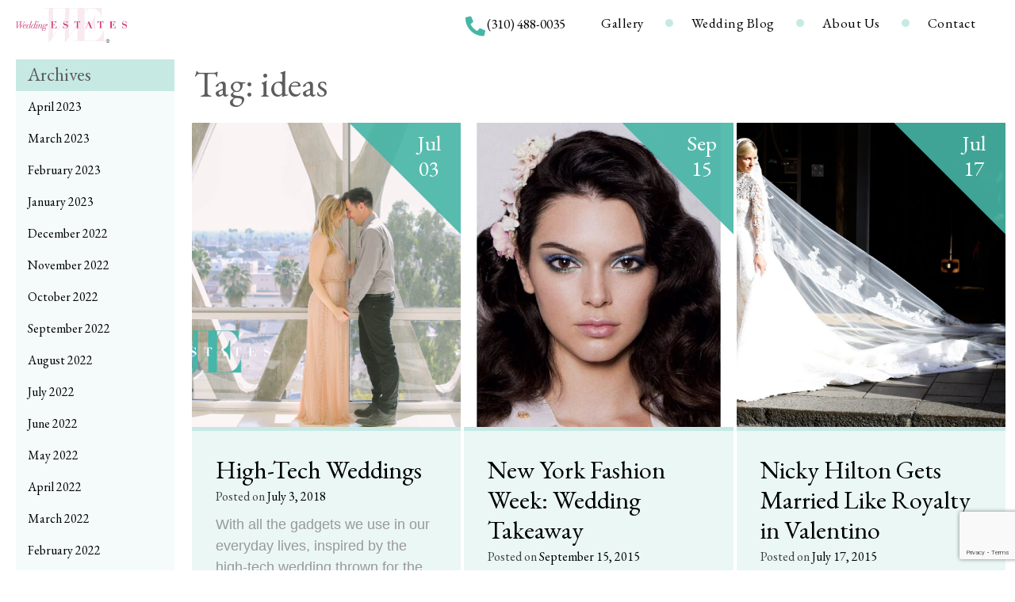

--- FILE ---
content_type: text/html; charset=UTF-8
request_url: https://weddingestates.com/tag/ideas/
body_size: 21531
content:
<!doctype html>
<html lang="en-US">
<head>
	<meta charset="UTF-8">
<script type="text/javascript">var gform;gform||(document.addEventListener("gform_main_scripts_loaded",function(){gform.scriptsLoaded=!0}),window.addEventListener("DOMContentLoaded",function(){gform.domLoaded=!0}),gform={domLoaded:!1,scriptsLoaded:!1,initializeOnLoaded:function(o){gform.domLoaded&&gform.scriptsLoaded?o():!gform.domLoaded&&gform.scriptsLoaded?window.addEventListener("DOMContentLoaded",o):document.addEventListener("gform_main_scripts_loaded",o)},hooks:{action:{},filter:{}},addAction:function(o,n,r,t){gform.addHook("action",o,n,r,t)},addFilter:function(o,n,r,t){gform.addHook("filter",o,n,r,t)},doAction:function(o){gform.doHook("action",o,arguments)},applyFilters:function(o){return gform.doHook("filter",o,arguments)},removeAction:function(o,n){gform.removeHook("action",o,n)},removeFilter:function(o,n,r){gform.removeHook("filter",o,n,r)},addHook:function(o,n,r,t,i){null==gform.hooks[o][n]&&(gform.hooks[o][n]=[]);var e=gform.hooks[o][n];null==i&&(i=n+"_"+e.length),gform.hooks[o][n].push({tag:i,callable:r,priority:t=null==t?10:t})},doHook:function(n,o,r){var t;if(r=Array.prototype.slice.call(r,1),null!=gform.hooks[n][o]&&((o=gform.hooks[n][o]).sort(function(o,n){return o.priority-n.priority}),o.forEach(function(o){"function"!=typeof(t=o.callable)&&(t=window[t]),"action"==n?t.apply(null,r):r[0]=t.apply(null,r)})),"filter"==n)return r[0]},removeHook:function(o,n,t,i){var r;null!=gform.hooks[o][n]&&(r=(r=gform.hooks[o][n]).filter(function(o,n,r){return!!(null!=i&&i!=o.tag||null!=t&&t!=o.priority)}),gform.hooks[o][n]=r)}});</script>

	<meta name="viewport" content="width=device-width, initial-scale=1">
	<link rel="profile" href="https://gmpg.org/xfn/11">

	<link media="all" href="https://weddingestates.com/wp-content/cache/autoptimize/css/A.autoptimize_fe2b3bada95fa24ab80d4996c5549adc.css.pagespeed.cf.Z4AlY2TP3U.css" rel="stylesheet"><title>ideas &#8211; Wedding Estates</title>
<meta name='robots' content='max-image-preview:large'/>
<link rel="alternate" type="application/rss+xml" title="Wedding Estates &raquo; Feed" href="https://weddingestates.com/feed/"/>
<link rel="alternate" type="application/rss+xml" title="Wedding Estates &raquo; ideas Tag Feed" href="https://weddingestates.com/tag/ideas/feed/"/>
<script type="text/javascript">window._wpemojiSettings={"baseUrl":"https:\/\/s.w.org\/images\/core\/emoji\/15.0.3\/72x72\/","ext":".png","svgUrl":"https:\/\/s.w.org\/images\/core\/emoji\/15.0.3\/svg\/","svgExt":".svg","source":{"concatemoji":"https:\/\/weddingestates.com\/wp-includes\/js\/wp-emoji-release.min.js?ver=6.5.7"}};!function(i,n){var o,s,e;function c(e){try{var t={supportTests:e,timestamp:(new Date).valueOf()};sessionStorage.setItem(o,JSON.stringify(t))}catch(e){}}function p(e,t,n){e.clearRect(0,0,e.canvas.width,e.canvas.height),e.fillText(t,0,0);var t=new Uint32Array(e.getImageData(0,0,e.canvas.width,e.canvas.height).data),r=(e.clearRect(0,0,e.canvas.width,e.canvas.height),e.fillText(n,0,0),new Uint32Array(e.getImageData(0,0,e.canvas.width,e.canvas.height).data));return t.every(function(e,t){return e===r[t]})}function u(e,t,n){switch(t){case"flag":return n(e,"\ud83c\udff3\ufe0f\u200d\u26a7\ufe0f","\ud83c\udff3\ufe0f\u200b\u26a7\ufe0f")?!1:!n(e,"\ud83c\uddfa\ud83c\uddf3","\ud83c\uddfa\u200b\ud83c\uddf3")&&!n(e,"\ud83c\udff4\udb40\udc67\udb40\udc62\udb40\udc65\udb40\udc6e\udb40\udc67\udb40\udc7f","\ud83c\udff4\u200b\udb40\udc67\u200b\udb40\udc62\u200b\udb40\udc65\u200b\udb40\udc6e\u200b\udb40\udc67\u200b\udb40\udc7f");case"emoji":return!n(e,"\ud83d\udc26\u200d\u2b1b","\ud83d\udc26\u200b\u2b1b")}return!1}function f(e,t,n){var r="undefined"!=typeof WorkerGlobalScope&&self instanceof WorkerGlobalScope?new OffscreenCanvas(300,150):i.createElement("canvas"),a=r.getContext("2d",{willReadFrequently:!0}),o=(a.textBaseline="top",a.font="600 32px Arial",{});return e.forEach(function(e){o[e]=t(a,e,n)}),o}function t(e){var t=i.createElement("script");t.src=e,t.defer=!0,i.head.appendChild(t)}"undefined"!=typeof Promise&&(o="wpEmojiSettingsSupports",s=["flag","emoji"],n.supports={everything:!0,everythingExceptFlag:!0},e=new Promise(function(e){i.addEventListener("DOMContentLoaded",e,{once:!0})}),new Promise(function(t){var n=function(){try{var e=JSON.parse(sessionStorage.getItem(o));if("object"==typeof e&&"number"==typeof e.timestamp&&(new Date).valueOf()<e.timestamp+604800&&"object"==typeof e.supportTests)return e.supportTests}catch(e){}return null}();if(!n){if("undefined"!=typeof Worker&&"undefined"!=typeof OffscreenCanvas&&"undefined"!=typeof URL&&URL.createObjectURL&&"undefined"!=typeof Blob)try{var e="postMessage("+f.toString()+"("+[JSON.stringify(s),u.toString(),p.toString()].join(",")+"));",r=new Blob([e],{type:"text/javascript"}),a=new Worker(URL.createObjectURL(r),{name:"wpTestEmojiSupports"});return void(a.onmessage=function(e){c(n=e.data),a.terminate(),t(n)})}catch(e){}c(n=f(s,u,p))}t(n)}).then(function(e){for(var t in e)n.supports[t]=e[t],n.supports.everything=n.supports.everything&&n.supports[t],"flag"!==t&&(n.supports.everythingExceptFlag=n.supports.everythingExceptFlag&&n.supports[t]);n.supports.everythingExceptFlag=n.supports.everythingExceptFlag&&!n.supports.flag,n.DOMReady=!1,n.readyCallback=function(){n.DOMReady=!0}}).then(function(){return e}).then(function(){var e;n.supports.everything||(n.readyCallback(),(e=n.source||{}).concatemoji?t(e.concatemoji):e.wpemoji&&e.twemoji&&(t(e.twemoji),t(e.wpemoji)))}))}((window,document),window._wpemojiSettings);</script>
<style id='wp-emoji-styles-inline-css' type='text/css'>img.wp-smiley,img.emoji{display:inline!important;border:none!important;box-shadow:none!important;height:1em!important;width:1em!important;margin:0 .07em!important;vertical-align:-.1em!important;background:none!important;padding:0!important}</style>

<style id='classic-theme-styles-inline-css' type='text/css'>.wp-block-button__link{color:#fff;background-color:#32373c;border-radius:9999px;box-shadow:none;text-decoration:none;padding:calc(.667em + 2px) calc(1.333em + 2px);font-size:1.125em}.wp-block-file__button{background:#32373c;color:#fff;text-decoration:none}</style>
<style id='global-styles-inline-css' type='text/css'>body{--wp--preset--color--black:#000;--wp--preset--color--cyan-bluish-gray:#abb8c3;--wp--preset--color--white:#fff;--wp--preset--color--pale-pink:#f78da7;--wp--preset--color--vivid-red:#cf2e2e;--wp--preset--color--luminous-vivid-orange:#ff6900;--wp--preset--color--luminous-vivid-amber:#fcb900;--wp--preset--color--light-green-cyan:#7bdcb5;--wp--preset--color--vivid-green-cyan:#00d084;--wp--preset--color--pale-cyan-blue:#8ed1fc;--wp--preset--color--vivid-cyan-blue:#0693e3;--wp--preset--color--vivid-purple:#9b51e0;--wp--preset--gradient--vivid-cyan-blue-to-vivid-purple:linear-gradient(135deg,rgba(6,147,227,1) 0%,#9b51e0 100%);--wp--preset--gradient--light-green-cyan-to-vivid-green-cyan:linear-gradient(135deg,#7adcb4 0%,#00d082 100%);--wp--preset--gradient--luminous-vivid-amber-to-luminous-vivid-orange:linear-gradient(135deg,rgba(252,185,0,1) 0%,rgba(255,105,0,1) 100%);--wp--preset--gradient--luminous-vivid-orange-to-vivid-red:linear-gradient(135deg,rgba(255,105,0,1) 0%,#cf2e2e 100%);--wp--preset--gradient--very-light-gray-to-cyan-bluish-gray:linear-gradient(135deg,#eee 0%,#a9b8c3 100%);--wp--preset--gradient--cool-to-warm-spectrum:linear-gradient(135deg,#4aeadc 0%,#9778d1 20%,#cf2aba 40%,#ee2c82 60%,#fb6962 80%,#fef84c 100%);--wp--preset--gradient--blush-light-purple:linear-gradient(135deg,#ffceec 0%,#9896f0 100%);--wp--preset--gradient--blush-bordeaux:linear-gradient(135deg,#fecda5 0%,#fe2d2d 50%,#6b003e 100%);--wp--preset--gradient--luminous-dusk:linear-gradient(135deg,#ffcb70 0%,#c751c0 50%,#4158d0 100%);--wp--preset--gradient--pale-ocean:linear-gradient(135deg,#fff5cb 0%,#b6e3d4 50%,#33a7b5 100%);--wp--preset--gradient--electric-grass:linear-gradient(135deg,#caf880 0%,#71ce7e 100%);--wp--preset--gradient--midnight:linear-gradient(135deg,#020381 0%,#2874fc 100%);--wp--preset--font-size--small:13px;--wp--preset--font-size--medium:20px;--wp--preset--font-size--large:36px;--wp--preset--font-size--x-large:42px;--wp--preset--spacing--20:.44rem;--wp--preset--spacing--30:.67rem;--wp--preset--spacing--40:1rem;--wp--preset--spacing--50:1.5rem;--wp--preset--spacing--60:2.25rem;--wp--preset--spacing--70:3.38rem;--wp--preset--spacing--80:5.06rem;--wp--preset--shadow--natural:6px 6px 9px rgba(0,0,0,.2);--wp--preset--shadow--deep:12px 12px 50px rgba(0,0,0,.4);--wp--preset--shadow--sharp:6px 6px 0 rgba(0,0,0,.2);--wp--preset--shadow--outlined:6px 6px 0 -3px rgba(255,255,255,1) , 6px 6px rgba(0,0,0,1);--wp--preset--shadow--crisp:6px 6px 0 rgba(0,0,0,1)}:where(.is-layout-flex){gap:.5em}:where(.is-layout-grid){gap:.5em}body .is-layout-flex{display:flex}body .is-layout-flex{flex-wrap:wrap;align-items:center}body .is-layout-flex>*{margin:0}body .is-layout-grid{display:grid}body .is-layout-grid>*{margin:0}:where(.wp-block-columns.is-layout-flex){gap:2em}:where(.wp-block-columns.is-layout-grid){gap:2em}:where(.wp-block-post-template.is-layout-flex){gap:1.25em}:where(.wp-block-post-template.is-layout-grid){gap:1.25em}.has-black-color{color:var(--wp--preset--color--black)!important}.has-cyan-bluish-gray-color{color:var(--wp--preset--color--cyan-bluish-gray)!important}.has-white-color{color:var(--wp--preset--color--white)!important}.has-pale-pink-color{color:var(--wp--preset--color--pale-pink)!important}.has-vivid-red-color{color:var(--wp--preset--color--vivid-red)!important}.has-luminous-vivid-orange-color{color:var(--wp--preset--color--luminous-vivid-orange)!important}.has-luminous-vivid-amber-color{color:var(--wp--preset--color--luminous-vivid-amber)!important}.has-light-green-cyan-color{color:var(--wp--preset--color--light-green-cyan)!important}.has-vivid-green-cyan-color{color:var(--wp--preset--color--vivid-green-cyan)!important}.has-pale-cyan-blue-color{color:var(--wp--preset--color--pale-cyan-blue)!important}.has-vivid-cyan-blue-color{color:var(--wp--preset--color--vivid-cyan-blue)!important}.has-vivid-purple-color{color:var(--wp--preset--color--vivid-purple)!important}.has-black-background-color{background-color:var(--wp--preset--color--black)!important}.has-cyan-bluish-gray-background-color{background-color:var(--wp--preset--color--cyan-bluish-gray)!important}.has-white-background-color{background-color:var(--wp--preset--color--white)!important}.has-pale-pink-background-color{background-color:var(--wp--preset--color--pale-pink)!important}.has-vivid-red-background-color{background-color:var(--wp--preset--color--vivid-red)!important}.has-luminous-vivid-orange-background-color{background-color:var(--wp--preset--color--luminous-vivid-orange)!important}.has-luminous-vivid-amber-background-color{background-color:var(--wp--preset--color--luminous-vivid-amber)!important}.has-light-green-cyan-background-color{background-color:var(--wp--preset--color--light-green-cyan)!important}.has-vivid-green-cyan-background-color{background-color:var(--wp--preset--color--vivid-green-cyan)!important}.has-pale-cyan-blue-background-color{background-color:var(--wp--preset--color--pale-cyan-blue)!important}.has-vivid-cyan-blue-background-color{background-color:var(--wp--preset--color--vivid-cyan-blue)!important}.has-vivid-purple-background-color{background-color:var(--wp--preset--color--vivid-purple)!important}.has-black-border-color{border-color:var(--wp--preset--color--black)!important}.has-cyan-bluish-gray-border-color{border-color:var(--wp--preset--color--cyan-bluish-gray)!important}.has-white-border-color{border-color:var(--wp--preset--color--white)!important}.has-pale-pink-border-color{border-color:var(--wp--preset--color--pale-pink)!important}.has-vivid-red-border-color{border-color:var(--wp--preset--color--vivid-red)!important}.has-luminous-vivid-orange-border-color{border-color:var(--wp--preset--color--luminous-vivid-orange)!important}.has-luminous-vivid-amber-border-color{border-color:var(--wp--preset--color--luminous-vivid-amber)!important}.has-light-green-cyan-border-color{border-color:var(--wp--preset--color--light-green-cyan)!important}.has-vivid-green-cyan-border-color{border-color:var(--wp--preset--color--vivid-green-cyan)!important}.has-pale-cyan-blue-border-color{border-color:var(--wp--preset--color--pale-cyan-blue)!important}.has-vivid-cyan-blue-border-color{border-color:var(--wp--preset--color--vivid-cyan-blue)!important}.has-vivid-purple-border-color{border-color:var(--wp--preset--color--vivid-purple)!important}.has-vivid-cyan-blue-to-vivid-purple-gradient-background{background:var(--wp--preset--gradient--vivid-cyan-blue-to-vivid-purple)!important}.has-light-green-cyan-to-vivid-green-cyan-gradient-background{background:var(--wp--preset--gradient--light-green-cyan-to-vivid-green-cyan)!important}.has-luminous-vivid-amber-to-luminous-vivid-orange-gradient-background{background:var(--wp--preset--gradient--luminous-vivid-amber-to-luminous-vivid-orange)!important}.has-luminous-vivid-orange-to-vivid-red-gradient-background{background:var(--wp--preset--gradient--luminous-vivid-orange-to-vivid-red)!important}.has-very-light-gray-to-cyan-bluish-gray-gradient-background{background:var(--wp--preset--gradient--very-light-gray-to-cyan-bluish-gray)!important}.has-cool-to-warm-spectrum-gradient-background{background:var(--wp--preset--gradient--cool-to-warm-spectrum)!important}.has-blush-light-purple-gradient-background{background:var(--wp--preset--gradient--blush-light-purple)!important}.has-blush-bordeaux-gradient-background{background:var(--wp--preset--gradient--blush-bordeaux)!important}.has-luminous-dusk-gradient-background{background:var(--wp--preset--gradient--luminous-dusk)!important}.has-pale-ocean-gradient-background{background:var(--wp--preset--gradient--pale-ocean)!important}.has-electric-grass-gradient-background{background:var(--wp--preset--gradient--electric-grass)!important}.has-midnight-gradient-background{background:var(--wp--preset--gradient--midnight)!important}.has-small-font-size{font-size:var(--wp--preset--font-size--small)!important}.has-medium-font-size{font-size:var(--wp--preset--font-size--medium)!important}.has-large-font-size{font-size:var(--wp--preset--font-size--large)!important}.has-x-large-font-size{font-size:var(--wp--preset--font-size--x-large)!important}.wp-block-navigation a:where(:not(.wp-element-button)){color:inherit}:where(.wp-block-post-template.is-layout-flex){gap:1.25em}:where(.wp-block-post-template.is-layout-grid){gap:1.25em}:where(.wp-block-columns.is-layout-flex){gap:2em}:where(.wp-block-columns.is-layout-grid){gap:2em}.wp-block-pullquote{font-size:1.5em;line-height:1.6}</style>





<script type="text/javascript" src="https://weddingestates.com/wp-includes/js/jquery/jquery.min.js,qver=3.7.1.pagespeed.jm.PoWN7KAtLT.js" id="jquery-core-js"></script>
<script type="text/javascript" src="https://weddingestates.com/wp-includes/js/jquery/jquery-migrate.min.js,qver=3.4.1.pagespeed.jm.bhhu-RahTI.js" id="jquery-migrate-js"></script>
<link rel="https://api.w.org/" href="https://weddingestates.com/wp-json/"/><link rel="alternate" type="application/json" href="https://weddingestates.com/wp-json/wp/v2/tags/364"/><link rel="EditURI" type="application/rsd+xml" title="RSD" href="https://weddingestates.com/xmlrpc.php?rsd"/>
<meta name="generator" content="WordPress 6.5.7"/>

<!-- Meta Pixel Code -->
<script type='text/javascript'>!function(f,b,e,v,n,t,s){if(f.fbq)return;n=f.fbq=function(){n.callMethod?n.callMethod.apply(n,arguments):n.queue.push(arguments)};if(!f._fbq)f._fbq=n;n.push=n;n.loaded=!0;n.version='2.0';n.queue=[];t=b.createElement(e);t.async=!0;t.src=v;s=b.getElementsByTagName(e)[0];s.parentNode.insertBefore(t,s)}(window,document,'script','https://connect.facebook.net/en_US/fbevents.js?v=next');</script>
<!-- End Meta Pixel Code -->

      <script type='text/javascript'>var url=window.location.origin+'?ob=open-bridge';fbq('set','openbridge','424566068063251',url);</script>
    <script type='text/javascript'>fbq('init','424566068063251',{},{"agent":"wordpress-6.5.7-3.0.16"})</script><script type='text/javascript'>fbq('track','PageView',[]);</script>
<!-- Meta Pixel Code -->
<noscript>
<img height="1" width="1" style="display:none" alt="fbpx" src="https://www.facebook.com/tr?id=424566068063251&ev=PageView&noscript=1"/>
</noscript>
<!-- End Meta Pixel Code -->
		<style type="text/css">.site-title,.site-description{position:absolute;clip:rect(1px,1px,1px,1px)}</style>
		
<!-- Jetpack Open Graph Tags -->
<meta property="og:type" content="website"/>
<meta property="og:title" content="ideas &#8211; Wedding Estates"/>
<meta property="og:url" content="https://weddingestates.com/tag/ideas/"/>
<meta property="og:site_name" content="Wedding Estates"/>
<meta property="og:image" content="https://weddingestates.com/wp-content/uploads/2019/09/cropped-favicon.png"/>
<meta property="og:image:width" content="512"/>
<meta property="og:image:height" content="512"/>
<meta property="og:image:alt" content=""/>
<meta property="og:locale" content="en_US"/>

<!-- End Jetpack Open Graph Tags -->
<link rel="icon" href="https://weddingestates.com/wp-content/uploads/2019/09/xcropped-favicon.png.pagespeed.ic.iU5TdcIqv8.webp" sizes="32x32"/>
<link rel="icon" href="https://weddingestates.com/wp-content/uploads/2019/09/xcropped-favicon.png.pagespeed.ic.iU5TdcIqv8.webp" sizes="192x192"/>
<link rel="apple-touch-icon" href="https://weddingestates.com/wp-content/uploads/2019/09/xcropped-favicon.png.pagespeed.ic.iU5TdcIqv8.webp"/>
<meta name="msapplication-TileImage" content="https://weddingestates.com/wp-content/uploads/2019/09/cropped-favicon.png"/>
		<style type="text/css" id="wp-custom-css">.content-area{width:100%}.page-id-127385 .site-content{display:flex;justify-content:center}.page-id-127385 input,.page-id-127385 optgroup,.page-id-127385 select,.page-id-127385 textarea{height:auto;margin-right:3px}.page-id-127385 span.wpcf7-list-item{margin-left:0!important;margin-right:20px}.page-id-127385 .wpcf7-form-control-wrap{display:block;margin-bottom:15px}.page-id-127385 .wpcf7-form-control{width:calc(100% - 15px)}.page-id-127385 .wpcf7-form>.row{display:flex;flex-wrap:wrap}@media only screen and (min-width:768px){.page-id-127385 .col-md-6{width:50%;float:left}}@media only screen and (max-width:767px){.page-id-127385 span.wpcf7-list-item{width:100%}}.page-id-127385 .wpcf7-form{max-width:980px;margin:30px auto}.page-id-127385 .wpcf7-form label{font-weight:bold;font-size:18px;line-height:1;margin-bottom:10px;display:inline-block}.page-id-127385 .wpcf7-form-control.wpcf7-submit{background:#46b6a7;color:#fff;font-size:20px;border:none;width:auto;margin:0 auto;display:block}.col-xs-12{width:100%}header.site-header .widget_search .w-search-toggle .fa{margin-top:6px}.page-id-152891 table,.page-id-152891 table td{border:none;outline:0}.page-id-152891 .site-content .w-flex-layout{justify-content:center}.page-id-152891 .entry-title{text-align:center}.page-id-152891 input[type="text"]{width:100%}.page-id-152928 .entry-title{text-align:center;display:none}.page-id-152928 .entry-content{min-height:500px;display:flex;flex-direction:column;align-items:center;justify-content:center}.page-id-152928 p{font-weight:normal}.page-id-152891 table{max-width:500px;margin:0 auto}.page-id-152891 table .button[type="submit"]{background:#45b6a7;color:#fff;font-size:20px;float:left;margin-top:20px;margin-bottom:30px}.page-id-152891 .w-flex-layout{width:100%}</style>
		</head>

<body class="archive tag tag-ideas tag-364 wp-custom-logo hfeed">
<div id="page" class="site">
	<a class="skip-link screen-reader-text" href="#content">Skip to content</a>

	<header id="masthead" class="site-header">
		<div class="site-branding">
			<a href="https://weddingestates.com/" class="custom-logo-link" rel="home"><img width="500" height="162" src="https://weddingestates.com/wp-content/uploads/2025/11/xlogo-we-3.png.pagespeed.ic.sPNES-Q7XI.webp" class="custom-logo" alt="Wedding Estates" decoding="async" fetchpriority="high"/></a>				<p class="site-title"><a href="https://weddingestates.com/" rel="home">Wedding Estates</a></p>
								<p class="site-description">Photography Estates / Photography Locations</p>
					</div><!-- .site-branding -->

		<nav id="site-navigation" class="main-navigation">
			<button class="menu-toggle hamburger hamburger--spin" aria-controls="primary-menu" aria-expanded="false">
				
				<span class="hamburger-box">
					<span class="hamburger-inner"></span>
				</span>
			</button>
			<div style="display:flex;">
			<a style="cursor: pointer;" class="phone-modal-trigger">
			<svg style="color: #46b6a7; width:25px; margin-top:7px; margin-right: 2px" class="mr-2 text-primary d-inline" height="28" aria-hidden="true" focusable="false" role="img" xmlns="http://www.w3.org/2000/svg" viewBox="0 0 512 512"> <path fill="currentColor" d="M497.39 361.8l-112-48a24 24 0 0 0-28 6.9l-49.6 60.6A370.66 370.66 0 0 1 130.6 204.11l60.6-49.6a23.94 23.94 0 0 0 6.9-28l-48-112A24.16 24.16 0 0 0 122.6.61l-104 24A24 24 0 0 0 0 48c0 256.5 207.9 464 464 464a24 24 0 0 0 23.4-18.6l24-104a24.29 24.29 0 0 0-14.01-27.6z" class=""></path> </svg>
			</a>
			<a style="line-height: 2.2; font-size: 17px; cursor: pointer;" class="phone-modal-trigger">(310) 488-0035</a>
			</div>
			<div class="menu-header-menu-container"><ul id="primary-menu" class="menu"><li id="menu-item-131852" class="menu-item menu-item-type-post_type menu-item-object-page menu-item-131852"><a href="https://weddingestates.com/portraits-gallery/">Gallery</a></li>
<li id="menu-item-129737" class="menu-item menu-item-type-custom menu-item-object-custom menu-item-129737"><a href="/blog">Wedding Blog</a></li>
<li id="menu-item-129795" class="menu-item menu-item-type-post_type menu-item-object-page menu-item-has-children menu-item-129795"><a href="https://weddingestates.com/about-us/">About Us</a>
<ul class="sub-menu">
	<li id="menu-item-130104" class="menu-item menu-item-type-post_type menu-item-object-page menu-item-130104"><a href="https://weddingestates.com/faq/">FAQs</a></li>
</ul>
</li>
<li id="menu-item-139981" class="contact-btn menu-item menu-item-type-custom menu-item-object-custom menu-item-139981"><a href="#contact">Contact</a></li>
</ul></div>			
		</nav><!-- #site-navigation -->
		
		<div class="widget_search w-toggle-widget-search">
			<div id="w-navigation-search" aria-expanded="false">
				<form role="search" method="get" class="search-form" action="https://weddingestates.com/">
				<label>
					<span class="w-search-field-label">Search for:</span>
					<input type="search" class="search-field" placeholder="Search &hellip;" value="" name="s"/>
				</label>
				<button type="submit" class="search-submit">Search <i class="fa fa-search"></i></button>
			</form>			</div>
			<!-- <button class="w-search-toggle btn" ara-label="toogle search form" aria-controls="w-navigation-search" aria-expanded="false">
				<i class="fa fa-search"></i>
				<i class="fa fa-close"></i>
			</button> -->
		</div>
		
	</header><!-- #masthead -->
	
	<!-- Phone Options Modal -->
	<div id="phoneModal" class="phone-modal" style="display: none;">
		<div class="phone-modal-overlay"></div>
		<div class="phone-modal-content">
			<button class="phone-modal-close">&times;</button>
			<h3>Contact Us</h3>
			<p>How would you like to reach us?</p>
			<div class="phone-modal-buttons">
				<a href="tel:310-488-0035" class="phone-modal-btn phone-modal-call">
					<svg width="20" height="20" viewBox="0 0 512 512" fill="currentColor">
						<path d="M497.39 361.8l-112-48a24 24 0 0 0-28 6.9l-49.6 60.6A370.66 370.66 0 0 1 130.6 204.11l60.6-49.6a23.94 23.94 0 0 0 6.9-28l-48-112A24.16 24.16 0 0 0 122.6.61l-104 24A24 24 0 0 0 0 48c0 256.5 207.9 464 464 464a24 24 0 0 0 23.4-18.6l24-104a24.29 24.29 0 0 0-14.01-27.6z"/>
					</svg>
					Call (310) 488-0035
				</a>
				<a href="sms:310-488-0035" class="phone-modal-btn phone-modal-text">
					<svg width="20" height="20" viewBox="0 0 512 512" fill="currentColor">
						<path d="M256 32C114.6 32 0 125.1 0 240c0 49.6 21.4 95 57 130.7C44.5 421.1 2.7 466 2.2 466.5c-2.2 2.3-2.8 5.7-1.5 8.7S4.8 480 8 480c66.3 0 116-31.8 140.6-51.4 32.7 12.3 69 19.4 107.4 19.4 141.4 0 256-93.1 256-208S397.4 32 256 32z"/>
					</svg>
					Text (310) 488-0035
				</a>
			</div>
		</div>
	</div>
	
	<div id="content" class="site-content">
	<div id="primary" class="content-area w-flex-layout">
		<main id="main" class="site-main w-content-area">

				<section class="w-location-grid">
			<header class="page-header w-header">
				<h1 class="page-title">Tag: <span>ideas</span></h1>			</header><!-- .page-header -->

			<ul class="w-cards-container w-list-unstyled">

				
<li id="post-131705" class="w-location-card w-blog-card">
	<article class="w-inner">
		<header class="entry-header w-entry-header">
				<h4 class="w-title">
					<a href="https://weddingestates.com/high-tech-wedding/">High-Tech Weddings</a>
				</h4>
				<div class="entry-meta">
					<span class="posted-on">Posted on <a href="https://weddingestates.com/high-tech-wedding/" rel="bookmark"><time class="entry-date published" datetime="2018-07-03T23:00:51-07:00">July 3, 2018</time><time class="updated" datetime="2018-07-02T21:09:02-07:00">July 2, 2018</time></a></span>				</div><!-- .entry-meta -->
		</header>
		<div class="w-thumbnail">
			<a href="https://weddingestates.com/high-tech-wedding/">

				<img class="w-lazy w-image-cover" data-src="https://weddingestates.com/wp-content/uploads/2016/05/xConcrete_loft_2.jpg.pagespeed.ic.mvFTGNrx0Q.webp" data-width="1500" data-height="1000" src='[data-uri]' alt="">
			</a>
		</div>
		<div class="w-post-date">Jul <br>03</div>
		<div class="w-excerpt">
			<p>With all the gadgets we use in our everyday lives, inspired by the high-tech wedding thrown for the winners of The Knot&#8217;s Dream Wedding competition, in collaboration with media &amp; entertainment company, Mashable, we&#8217;ve decided to incorporate modern technology into weddings.&hellip; <br/><a class="w-read-more btn" href="https://weddingestates.com/high-tech-wedding/">Read More »</a></p>
		</div>
		<!-- </div> -->

		
	</article>
</li>
<li id="post-126717" class="w-location-card w-blog-card">
	<article class="w-inner">
		<header class="entry-header w-entry-header">
				<h4 class="w-title">
					<a href="https://weddingestates.com/new-york-fashion-week-wedding-takeaway/">New York Fashion Week: Wedding Takeaway</a>
				</h4>
				<div class="entry-meta">
					<span class="posted-on">Posted on <a href="https://weddingestates.com/new-york-fashion-week-wedding-takeaway/" rel="bookmark"><time class="entry-date published" datetime="2015-09-15T00:17:53-07:00">September 15, 2015</time><time class="updated" datetime="2017-02-21T20:28:41-08:00">February 21, 2017</time></a></span>				</div><!-- .entry-meta -->
		</header>
		<div class="w-thumbnail">
			<a href="https://weddingestates.com/new-york-fashion-week-wedding-takeaway/">

				<img class="w-lazy w-image-cover" data-src="https://weddingestates.com/wp-content/uploads/2015/09/x06-dvf-10-things2-e1443155309424.jpg.pagespeed.ic.zQrFAx9wZd.webp" data-width="640" data-height="640" src='[data-uri]' alt="">
			</a>
		</div>
		<div class="w-post-date">Sep <br>15</div>
		<div class="w-excerpt">
			<p>It&#8217;s always fashion week somewhere around the world. Or, at least that&#8217;s how it seems. And this week, it&#8217;s the big one: New York Fashion Week. #NYFW shows the Spring 2016 collections in all their glory, and it&#8217;s shaping up to be&hellip; <br/><a class="w-read-more btn" href="https://weddingestates.com/new-york-fashion-week-wedding-takeaway/">Read More »</a></p>
		</div>
		<!-- </div> -->

		
	</article>
</li>
<li id="post-126037" class="w-location-card w-blog-card">
	<article class="w-inner">
		<header class="entry-header w-entry-header">
				<h4 class="w-title">
					<a href="https://weddingestates.com/nicky-hilton-gets-married/">Nicky Hilton Gets Married Like Royalty in Valentino</a>
				</h4>
				<div class="entry-meta">
					<span class="posted-on">Posted on <a href="https://weddingestates.com/nicky-hilton-gets-married/" rel="bookmark"><time class="entry-date published" datetime="2015-07-17T00:37:03-07:00">July 17, 2015</time><time class="updated" datetime="2016-11-18T22:58:58-08:00">November 18, 2016</time></a></span>				</div><!-- .entry-meta -->
		</header>
		<div class="w-thumbnail">
			<a href="https://weddingestates.com/nicky-hilton-gets-married/">

				<img class="w-lazy w-image-cover" data-src="https://weddingestates.com/wp-content/uploads/2015/07/xceleb-style-nicky-hilton.jpg.pagespeed.ic.TpaLrRBsCY.webp" data-width="1600" data-height="1066" src='[data-uri]' alt="">
			</a>
		</div>
		<div class="w-post-date">Jul <br>17</div>
		<div class="w-excerpt">
			<p>When you think of Nicky Hilton and her arguably more famous sister Paris, what comes to mind? We remember the days in the early 2000&#8217;s the Hilton sisters were synonymous with shameless self-promotion&#8211;known primarily for their club going antics and&hellip; <br/><a class="w-read-more btn" href="https://weddingestates.com/nicky-hilton-gets-married/">Read More »</a></p>
		</div>
		<!-- </div> -->

		
	</article>
</li>
<li id="post-126036" class="w-location-card w-blog-card">
	<article class="w-inner">
		<header class="entry-header w-entry-header">
				<h4 class="w-title">
					<a href="https://weddingestates.com/east-meets-west-engagement-session/">Thavi and Kang's Colorful East-Meets-West Engagement Session</a>
				</h4>
				<div class="entry-meta">
					<span class="posted-on">Posted on <a href="https://weddingestates.com/east-meets-west-engagement-session/" rel="bookmark"><time class="entry-date published" datetime="2015-07-09T20:29:44-07:00">July 9, 2015</time><time class="updated" datetime="2016-11-18T23:00:12-08:00">November 18, 2016</time></a></span>				</div><!-- .entry-meta -->
		</header>
		<div class="w-thumbnail">
			<a href="https://weddingestates.com/east-meets-west-engagement-session/">

				<img class="w-lazy w-image-cover" data-src="https://weddingestates.com/wp-content/uploads/2015/07/xThaviKangPre-wedding-001.jpg.pagespeed.ic.Can0v4P_c7.webp" data-width="800" data-height="533" src='[data-uri]' alt="">
			</a>
		</div>
		<div class="w-post-date">Jul <br>09</div>
		<div class="w-excerpt">
			<p>An engagement or pre-wedding session tends to be more carefree. It&#8217;s your opportunity to show who you are as a couple and build up anticipation for the big day. Engagement shoots can also be about fantasy. It is a way&hellip; <br/><a class="w-read-more btn" href="https://weddingestates.com/east-meets-west-engagement-session/">Read More »</a></p>
		</div>
		<!-- </div> -->

		
	</article>
</li>
<li id="post-126032" class="w-location-card w-blog-card">
	<article class="w-inner">
		<header class="entry-header w-entry-header">
				<h4 class="w-title">
					<a href="https://weddingestates.com/amal-clooney/">5 Ways Amal and George Got it Right: Official Wedding Album Reveal</a>
				</h4>
				<div class="entry-meta">
					<span class="posted-on">Posted on <a href="https://weddingestates.com/amal-clooney/" rel="bookmark"><time class="entry-date published" datetime="2014-12-12T00:54:41-08:00">December 12, 2014</time><time class="updated" datetime="2017-02-21T21:03:34-08:00">February 21, 2017</time></a></span>				</div><!-- .entry-meta -->
		</header>
		<div class="w-thumbnail">
			<a href="https://weddingestates.com/amal-clooney/">

				<img class="w-lazy w-image-cover" data-src="https://weddingestates.com/wp-content/uploads/2014/12/georgeclooney6.jpg" data-width="888" data-height="658" src='[data-uri]' alt="">
			</a>
		</div>
		<div class="w-post-date">Dec <br>12</div>
		<div class="w-excerpt">
			<p>When a couple as dynamic and intelligent as George Clooney and Amal Alamuddin get together, any style of wedding they could have chosen would have been exciting. An official wedding album just released by InStyle of their September 27th nuptials&hellip; <br/><a class="w-read-more btn" href="https://weddingestates.com/amal-clooney/">Read More »</a></p>
		</div>
		<!-- </div> -->

		
	</article>
</li>
<li id="post-126031" class="w-location-card w-blog-card">
	<article class="w-inner">
		<header class="entry-header w-entry-header">
				<h4 class="w-title">
					<a href="https://weddingestates.com/wedding-photographer/">Isaac James:  Telling a Story Through Wedding Photography</a>
				</h4>
				<div class="entry-meta">
					<span class="posted-on">Posted on <a href="https://weddingestates.com/wedding-photographer/" rel="bookmark"><time class="entry-date published" datetime="2014-12-05T00:21:19-08:00">December 5, 2014</time><time class="updated" datetime="2016-11-18T23:13:15-08:00">November 18, 2016</time></a></span>				</div><!-- .entry-meta -->
		</header>
		<div class="w-thumbnail">
			<a href="https://weddingestates.com/wedding-photographer/">

				<img class="w-lazy w-image-cover" data-src="https://weddingestates.com/wp-content/uploads/2014/12/xMG_2877-1.jpg.pagespeed.ic.8edsv-f0-_.webp" data-width="574" data-height="860" src='[data-uri]' alt="">
			</a>
		</div>
		<div class="w-post-date">Dec <br>05</div>
		<div class="w-excerpt">
			<p>Wedding Photography: New York based photographer Isaac James recently chose our exclusive SkyStudio as his setting for a stunning wedding editorial. We caught up with him as production wrapped to talk about what inspired the shoot, his unique take on wedding photography,&hellip; <br/><a class="w-read-more btn" href="https://weddingestates.com/wedding-photographer/">Read More »</a></p>
		</div>
		<!-- </div> -->

		
	</article>
</li>							</ul>
		</section>
		
		</main><!-- #main -->

		
<aside id="secondary" class="widget-area w-aside">
	<section id="archives-2" class="widget widget_archive"><h2 class="widget-title">Archives</h2>
			<ul>
					<li><a href='https://weddingestates.com/2023/04/'>April 2023</a></li>
	<li><a href='https://weddingestates.com/2023/03/'>March 2023</a></li>
	<li><a href='https://weddingestates.com/2023/02/'>February 2023</a></li>
	<li><a href='https://weddingestates.com/2023/01/'>January 2023</a></li>
	<li><a href='https://weddingestates.com/2022/12/'>December 2022</a></li>
	<li><a href='https://weddingestates.com/2022/11/'>November 2022</a></li>
	<li><a href='https://weddingestates.com/2022/10/'>October 2022</a></li>
	<li><a href='https://weddingestates.com/2022/09/'>September 2022</a></li>
	<li><a href='https://weddingestates.com/2022/08/'>August 2022</a></li>
	<li><a href='https://weddingestates.com/2022/07/'>July 2022</a></li>
	<li><a href='https://weddingestates.com/2022/06/'>June 2022</a></li>
	<li><a href='https://weddingestates.com/2022/05/'>May 2022</a></li>
	<li><a href='https://weddingestates.com/2022/04/'>April 2022</a></li>
	<li><a href='https://weddingestates.com/2022/03/'>March 2022</a></li>
	<li><a href='https://weddingestates.com/2022/02/'>February 2022</a></li>
	<li><a href='https://weddingestates.com/2022/01/'>January 2022</a></li>
	<li><a href='https://weddingestates.com/2021/12/'>December 2021</a></li>
	<li><a href='https://weddingestates.com/2021/11/'>November 2021</a></li>
	<li><a href='https://weddingestates.com/2021/10/'>October 2021</a></li>
	<li><a href='https://weddingestates.com/2021/09/'>September 2021</a></li>
	<li><a href='https://weddingestates.com/2021/08/'>August 2021</a></li>
	<li><a href='https://weddingestates.com/2021/07/'>July 2021</a></li>
	<li><a href='https://weddingestates.com/2021/06/'>June 2021</a></li>
	<li><a href='https://weddingestates.com/2021/05/'>May 2021</a></li>
	<li><a href='https://weddingestates.com/2021/04/'>April 2021</a></li>
	<li><a href='https://weddingestates.com/2021/03/'>March 2021</a></li>
	<li><a href='https://weddingestates.com/2021/02/'>February 2021</a></li>
	<li><a href='https://weddingestates.com/2021/01/'>January 2021</a></li>
	<li><a href='https://weddingestates.com/2020/11/'>November 2020</a></li>
	<li><a href='https://weddingestates.com/2020/10/'>October 2020</a></li>
	<li><a href='https://weddingestates.com/2020/09/'>September 2020</a></li>
	<li><a href='https://weddingestates.com/2020/08/'>August 2020</a></li>
	<li><a href='https://weddingestates.com/2020/07/'>July 2020</a></li>
	<li><a href='https://weddingestates.com/2020/06/'>June 2020</a></li>
	<li><a href='https://weddingestates.com/2020/05/'>May 2020</a></li>
	<li><a href='https://weddingestates.com/2020/04/'>April 2020</a></li>
	<li><a href='https://weddingestates.com/2020/03/'>March 2020</a></li>
	<li><a href='https://weddingestates.com/2020/02/'>February 2020</a></li>
	<li><a href='https://weddingestates.com/2020/01/'>January 2020</a></li>
	<li><a href='https://weddingestates.com/2019/12/'>December 2019</a></li>
	<li><a href='https://weddingestates.com/2019/11/'>November 2019</a></li>
	<li><a href='https://weddingestates.com/2019/10/'>October 2019</a></li>
	<li><a href='https://weddingestates.com/2019/09/'>September 2019</a></li>
	<li><a href='https://weddingestates.com/2019/08/'>August 2019</a></li>
	<li><a href='https://weddingestates.com/2019/07/'>July 2019</a></li>
	<li><a href='https://weddingestates.com/2019/06/'>June 2019</a></li>
	<li><a href='https://weddingestates.com/2019/05/'>May 2019</a></li>
	<li><a href='https://weddingestates.com/2019/04/'>April 2019</a></li>
	<li><a href='https://weddingestates.com/2019/03/'>March 2019</a></li>
	<li><a href='https://weddingestates.com/2019/02/'>February 2019</a></li>
	<li><a href='https://weddingestates.com/2019/01/'>January 2019</a></li>
	<li><a href='https://weddingestates.com/2018/12/'>December 2018</a></li>
	<li><a href='https://weddingestates.com/2018/11/'>November 2018</a></li>
	<li><a href='https://weddingestates.com/2018/10/'>October 2018</a></li>
	<li><a href='https://weddingestates.com/2018/09/'>September 2018</a></li>
	<li><a href='https://weddingestates.com/2018/08/'>August 2018</a></li>
	<li><a href='https://weddingestates.com/2018/07/'>July 2018</a></li>
	<li><a href='https://weddingestates.com/2018/06/'>June 2018</a></li>
	<li><a href='https://weddingestates.com/2018/05/'>May 2018</a></li>
	<li><a href='https://weddingestates.com/2018/04/'>April 2018</a></li>
	<li><a href='https://weddingestates.com/2018/02/'>February 2018</a></li>
	<li><a href='https://weddingestates.com/2018/01/'>January 2018</a></li>
	<li><a href='https://weddingestates.com/2017/12/'>December 2017</a></li>
	<li><a href='https://weddingestates.com/2017/11/'>November 2017</a></li>
	<li><a href='https://weddingestates.com/2017/10/'>October 2017</a></li>
	<li><a href='https://weddingestates.com/2017/09/'>September 2017</a></li>
	<li><a href='https://weddingestates.com/2017/08/'>August 2017</a></li>
	<li><a href='https://weddingestates.com/2017/06/'>June 2017</a></li>
	<li><a href='https://weddingestates.com/2017/04/'>April 2017</a></li>
	<li><a href='https://weddingestates.com/2017/02/'>February 2017</a></li>
	<li><a href='https://weddingestates.com/2017/01/'>January 2017</a></li>
	<li><a href='https://weddingestates.com/2016/11/'>November 2016</a></li>
	<li><a href='https://weddingestates.com/2016/10/'>October 2016</a></li>
	<li><a href='https://weddingestates.com/2015/09/'>September 2015</a></li>
	<li><a href='https://weddingestates.com/2015/07/'>July 2015</a></li>
	<li><a href='https://weddingestates.com/2015/06/'>June 2015</a></li>
	<li><a href='https://weddingestates.com/2015/05/'>May 2015</a></li>
	<li><a href='https://weddingestates.com/2014/12/'>December 2014</a></li>
			</ul>

			</section></aside><!-- #secondary -->
	</div><!-- #primary -->


	</div><!-- #content -->
	<div id="contact" class="w-modal w-contact-form">
	<div class="w-modal-container">
		<button class="w-close-btn">
		<svg width="20" height="20" viewBox="0 0 1024 1024" style=""><g><path d="M1014.662 822.66c-0.004-0.004-0.008-0.008-0.012-0.010l-310.644-310.65 310.644-310.65c0.004-0.004 0.008-0.006 0.012-0.010 3.344-3.346 5.762-7.254 7.312-11.416 4.246-11.376 1.824-24.682-7.324-33.83l-146.746-146.746c-9.148-9.146-22.45-11.566-33.828-7.32-4.16 1.55-8.070 3.968-11.418 7.31 0 0.004-0.004 0.006-0.008 0.010l-310.648 310.652-310.648-310.65c-0.004-0.004-0.006-0.006-0.010-0.010-3.346-3.342-7.254-5.76-11.414-7.31-11.38-4.248-24.682-1.826-33.83 7.32l-146.748 146.748c-9.148 9.148-11.568 22.452-7.322 33.828 1.552 4.16 3.97 8.072 7.312 11.416 0.004 0.002 0.006 0.006 0.010 0.010l310.65 310.648-310.65 310.652c-0.002 0.004-0.006 0.006-0.008 0.010-3.342 3.346-5.76 7.254-7.314 11.414-4.248 11.376-1.826 24.682 7.322 33.83l146.748 146.746c9.15 9.148 22.452 11.568 33.83 7.322 4.16-1.552 8.070-3.97 11.416-7.312 0.002-0.004 0.006-0.006 0.010-0.010l310.648-310.65 310.648 310.65c0.004 0.002 0.008 0.006 0.012 0.008 3.348 3.344 7.254 5.762 11.414 7.314 11.378 4.246 24.684 1.826 33.828-7.322l146.746-146.748c9.148-9.148 11.57-22.454 7.324-33.83-1.552-4.16-3.97-8.068-7.314-11.414z"></path></g></svg>
		</button>
		<script type="text/javascript"></script>
                <div class='gf_browser_chrome gform_wrapper gform_legacy_markup_wrapper gform-theme--no-framework' data-form-theme='legacy' data-form-index='0' id='gform_wrapper_1'><div id='gf_1' class='gform_anchor' tabindex='-1'></div>
                        <div class='gform_heading'>
                            <h3 class="gform_title">Contact Us</h3>
                            <p class='gform_description'>Fill out the following contact form with any questions or details regarding our locations and we'll get back to you as soon as possible.</p>
                        </div><form method='post' enctype='multipart/form-data' target='gform_ajax_frame_1' id='gform_1' action='/tag/ideas/#gf_1' data-formid='1' novalidate>
                        <div class='gform-body gform_body'><ul id='gform_fields_1' class='gform_fields top_label form_sublabel_below description_below validation_below'><li id="field_1_15" class="gfield gfield--type-html gfield--input-type-html gfield_html gfield_html_formatted gfield_no_follows_desc field_sublabel_below gfield--no-description field_description_below field_validation_below gfield_visibility_visible" data-js-reload="field_1_15"></li><!-- close the html field li -->
</ul><!-- close the list -->
<div class="w-flex-layout">
<div id="field_column_1"><!-- open the first div -->
<ul class="gform_fields top_label description_above"><!-- reopen the list --></li><li id="field_1_11" class="gfield gfield--type-text gfield--input-type-text gfield_contains_required field_sublabel_below gfield--no-description field_description_below field_validation_below gfield_visibility_visible" data-js-reload="field_1_11"><label class='gfield_label gform-field-label' for='input_1_11'>First Name<span class="gfield_required"><span class="gfield_required gfield_required_asterisk">*</span></span></label><div class='ginput_container ginput_container_text'><input name='input_11' id='input_1_11' type='text' value='' class='medium' aria-required="true" aria-invalid="false"/> </div></li><li id="field_1_12" class="gfield gfield--type-text gfield--input-type-text gfield_contains_required field_sublabel_below gfield--no-description field_description_below field_validation_below gfield_visibility_visible" data-js-reload="field_1_12"><label class='gfield_label gform-field-label' for='input_1_12'>Last Name<span class="gfield_required"><span class="gfield_required gfield_required_asterisk">*</span></span></label><div class='ginput_container ginput_container_text'><input name='input_12' id='input_1_12' type='text' value='' class='medium' aria-required="true" aria-invalid="false"/> </div></li><li id="field_1_2" class="gfield gfield--type-email gfield--input-type-email gfield_contains_required field_sublabel_below gfield--no-description field_description_below field_validation_below gfield_visibility_visible" data-js-reload="field_1_2"><label class='gfield_label gform-field-label' for='input_1_2'>Email<span class="gfield_required"><span class="gfield_required gfield_required_asterisk">*</span></span></label><div class='ginput_container ginput_container_email'>
                            <input name='input_2' id='input_1_2' type='email' value='' class='medium' aria-required="true" aria-invalid="false"/>
                        </div></li><li id="field_1_3" class="gfield gfield--type-phone gfield--input-type-phone gfield_contains_required field_sublabel_below gfield--no-description field_description_below field_validation_below gfield_visibility_visible" data-js-reload="field_1_3"><label class='gfield_label gform-field-label' for='input_1_3'>Phone<span class="gfield_required"><span class="gfield_required gfield_required_asterisk">*</span></span></label><div class='ginput_container ginput_container_phone'><input name='input_3' id='input_1_3' type='tel' value='' class='medium' aria-required="true" aria-invalid="false"/></div></li><li id="field_1_4" class="gfield gfield--type-textarea gfield--input-type-textarea w-message gfield_contains_required field_sublabel_below gfield--no-description field_description_below field_validation_below gfield_visibility_visible" data-js-reload="field_1_4"><label class='gfield_label gform-field-label' for='input_1_4'>Message<span class="gfield_required"><span class="gfield_required gfield_required_asterisk">*</span></span></label><div class='ginput_container ginput_container_textarea'><textarea name='input_4' id='input_1_4' class='textarea medium' aria-required="true" aria-invalid="false" rows='10' cols='50'></textarea></div></li><li id="field_1_16" class="gfield gfield--type-html gfield--input-type-html gfield_html gfield_html_formatted gfield_no_follows_desc field_sublabel_below gfield--no-description field_description_below field_validation_below gfield_visibility_visible" data-js-reload="field_1_16"></li><!-- close the html field li -->
</ul><!-- close the list -->
</div><!-- close the first div -->

<div id="field_column_2"><!-- open the second div -->
<ul class="gform_fields top_label description_above"><!-- reopen the list --></li><li id="field_1_5" class="gfield gfield--type-date gfield--input-type-date gfield--input-type-datepicker gfield--datepicker-no-icon field_sublabel_below gfield--no-description field_description_below field_validation_below gfield_visibility_visible" data-js-reload="field_1_5"><label class='gfield_label gform-field-label' for='input_1_5'>Booking Date Desired:</label><div class='ginput_container ginput_container_date'>
                            <input name='input_5' id='input_1_5' type='text' value='' class='datepicker gform-datepicker mdy datepicker_no_icon gdatepicker-no-icon' placeholder='mm/dd/yyyy' aria-describedby="input_1_5_date_format" aria-invalid="false"/>
                            <span id='input_1_5_date_format' class='screen-reader-text'>MM slash DD slash YYYY</span>
                        </div>
                        <input type='hidden' id='gforms_calendar_icon_input_1_5' class='gform_hidden' value='https://weddingestates.com/wp-content/plugins/gravityforms/images/datepicker/datepicker.svg'/></li><li id="field_1_26" class="gfield gfield--type-select gfield--input-type-select gfield--width-full field_sublabel_below gfield--no-description field_description_below field_validation_below gfield_visibility_visible" data-js-reload="field_1_26"><label class='gfield_label gform-field-label' for='input_1_26'>Booking Type</label><div class='ginput_container ginput_container_select'><select name='input_26' id='input_1_26' class='large gfield_select' aria-invalid="false"><option value='Photo Shoot'>Photo Shoot</option><option value='Ceremony'>Ceremony</option><option value='Quinceañera'>Quinceañera</option><option value='Birthday'>Birthday</option></select></div></li><li id="field_1_25" class="gfield gfield--type-multiselect gfield--input-type-multiselect gfield--width-full dynamic-locations field_sublabel_below gfield--no-description field_description_below field_validation_below gfield_visibility_visible" data-js-reload="field_1_25"><label class='gfield_label gform-field-label' for='input_1_25'>Locations Interested in:</label><div class='ginput_container ginput_container_multiselect'><select multiple='multiple' size='7' name='input_25[]' id='input_1_25' class='large gfield_select' aria-invalid="false"><option value='Pasadena Princess®'>Pasadena Princess®</option><option value='Palisades Villa'>Palisades Villa</option><option value='Noble Mansion'>Noble Mansion</option><option value='Pasadena Mansion'>Pasadena Mansion</option><option value='Lakeside Mansion'>Lakeside Mansion</option><option value='The Monroe Mansion'>The Monroe Mansion</option><option value='Valentino Mansion'>Valentino Mansion</option><option value='The French Chateau'>The French Chateau</option><option value='Spanish Villa'>Spanish Villa</option><option value='Ocean Vista'>Ocean Vista</option><option value='The Tiffany Estate'>The Tiffany Estate</option><option value='Villa Italy'>Villa Italy</option><option value='Medit Palace'>Medit Palace</option><option value='Walt Disney Estate'>Walt Disney Estate</option><option value='Casa Blanca'>Casa Blanca</option><option value='Pasadena Villa'>Pasadena Villa</option><option value='European Garden'>European Garden</option><option value='Ocean Cottage'>Ocean Cottage</option><option value='Mansion 121'>Mansion 121</option><option value='The Hearst House'>The Hearst House</option><option value='SKYstudio®'>SKYstudio®</option><option value='Santorini'>Santorini</option><option value='Mandeville Rustic'>Mandeville Rustic</option><option value='Malibu Chateau'>Malibu Chateau</option><option value='The Oasis'>The Oasis</option><option value='Cottage on the Beach'>Cottage on the Beach</option><option value='Farmstead Garden'>Farmstead Garden</option><option value='Ocean Villa'>Ocean Villa</option><option value='English Romance'>English Romance</option><option value='Moorpark Villa'>Moorpark Villa</option><option value='Mediterranean Delight'>Mediterranean Delight</option><option value='LA Chateau'>LA Chateau</option><option value='Coastline Chateau'>Coastline Chateau</option><option value='Chandelier Gardens'>Chandelier Gardens</option><option value='Malibu Moroccan'>Malibu Moroccan</option><option value='Street-Porter House'>Street-Porter House</option><option value='Zen Garden'>Zen Garden</option><option value='Exotic Malibu'>Exotic Malibu</option><option value='OC Mansion'>OC Mansion</option><option value='Castle Lion Heart'>Castle Lion Heart</option><option value='Mid Century Modern'>Mid Century Modern</option><option value='Beverly Mansion'>Beverly Mansion</option><option value='The Crown'>The Crown</option><option value='Jade Temple'>Jade Temple</option></select></div></li><li id="field_1_19" class="gfield gfield--type-select gfield--input-type-select gfield_contains_required field_sublabel_below gfield--no-description field_description_below field_validation_below gfield_visibility_visible" data-js-reload="field_1_19"><label class='gfield_label gform-field-label' for='input_1_19'>How did you hear about us?<span class="gfield_required"><span class="gfield_required gfield_required_asterisk">*</span></span></label><div class='ginput_container ginput_container_select'><select name='input_19' id='input_1_19' class='medium gfield_select' aria-required="true" aria-invalid="false"><option value=''></option><option value='google'>google</option><option value='Instagram'>Instagram</option><option value='Facebook'>Facebook</option><option value='California Wedding Day Magazine'>California Wedding Day Magazine</option><option value='Friends/ Family'>Friends/ Family</option></select></div></li><li id="field_1_20" class="gfield gfield--type-captcha gfield--input-type-captcha field_sublabel_below gfield--no-description field_description_below field_validation_below gfield_visibility_visible" data-js-reload="field_1_20"><label class='gfield_label gform-field-label screen-reader-text' for='input_1_20'></label><div id='input_1_20' class='ginput_container ginput_recaptcha' data-sitekey='6LdJk04UAAAAAIDBtYC8hopl--monMVq6Y418WMw' data-theme='light' data-tabindex='0' data-badge=''></div></li><li id="field_1_17" class="gfield gfield--type-html gfield--input-type-html gfield_html gfield_html_formatted gfield_no_follows_desc field_sublabel_below gfield--no-description field_description_below field_validation_below gfield_visibility_visible" data-js-reload="field_1_17"></li><!-- close the html field li -->
</ul><!-- close the list -->
</div><!-- close the first div -->
</div> <!-- close w-flex-layout --></li></ul></div>
        <div class='gform_footer top_label'> <input type='submit' id='gform_submit_button_1' class='gform_button button' value='Submit' onclick='if(window["gf_submitting_1"]){return false;}  if( !jQuery("#gform_1")[0].checkValidity || jQuery("#gform_1")[0].checkValidity()){window["gf_submitting_1"]=true;}  ' onkeypress='if( event.keyCode == 13 ){ if(window["gf_submitting_1"]){return false;} if( !jQuery("#gform_1")[0].checkValidity || jQuery("#gform_1")[0].checkValidity()){window["gf_submitting_1"]=true;}  jQuery("#gform_1").trigger("submit",[true]); }'/> <input type='hidden' name='gform_ajax' value='form_id=1&amp;title=1&amp;description=1&amp;tabindex=0&amp;theme=legacy'/>
            <input type='hidden' class='gform_hidden' name='is_submit_1' value='1'/>
            <input type='hidden' class='gform_hidden' name='gform_submit' value='1'/>
            
            <input type='hidden' class='gform_hidden' name='gform_unique_id' value=''/>
            <input type='hidden' class='gform_hidden' name='state_1' value='[base64]'/>
            <input type='hidden' class='gform_hidden' name='gform_target_page_number_1' id='gform_target_page_number_1' value='0'/>
            <input type='hidden' class='gform_hidden' name='gform_source_page_number_1' id='gform_source_page_number_1' value='1'/>
            <input type='hidden' name='gform_field_values' value=''/>
            
        </div>
                        </form>
                        </div>
		                <iframe style='display:none;width:0px;height:0px;' src='about:blank' name='gform_ajax_frame_1' id='gform_ajax_frame_1' title='This iframe contains the logic required to handle Ajax powered Gravity Forms.'></iframe>
		                <script type="text/javascript">
/* <![CDATA[ */
 gform.initializeOnLoaded( function() {gformInitSpinner( 1, 'https://weddingestates.com/wp-content/plugins/gravityforms/images/spinner.svg', true );jQuery('#gform_ajax_frame_1').on('load',function(){var contents = jQuery(this).contents().find('*').html();var is_postback = contents.indexOf('GF_AJAX_POSTBACK') >= 0;if(!is_postback){return;}var form_content = jQuery(this).contents().find('#gform_wrapper_1');var is_confirmation = jQuery(this).contents().find('#gform_confirmation_wrapper_1').length > 0;var is_redirect = contents.indexOf('gformRedirect(){') >= 0;var is_form = form_content.length > 0 && ! is_redirect && ! is_confirmation;var mt = parseInt(jQuery('html').css('margin-top'), 10) + parseInt(jQuery('body').css('margin-top'), 10) + 100;if(is_form){jQuery('#gform_wrapper_1').html(form_content.html());if(form_content.hasClass('gform_validation_error')){jQuery('#gform_wrapper_1').addClass('gform_validation_error');} else {jQuery('#gform_wrapper_1').removeClass('gform_validation_error');}setTimeout( function() { /* delay the scroll by 50 milliseconds to fix a bug in chrome */ jQuery(document).scrollTop(jQuery('#gform_wrapper_1').offset().top - mt); }, 50 );if(window['gformInitDatepicker']) {gformInitDatepicker();}if(window['gformInitPriceFields']) {gformInitPriceFields();}var current_page = jQuery('#gform_source_page_number_1').val();gformInitSpinner( 1, 'https://weddingestates.com/wp-content/plugins/gravityforms/images/spinner.svg', true );jQuery(document).trigger('gform_page_loaded', [1, current_page]);window['gf_submitting_1'] = false;}else if(!is_redirect){var confirmation_content = jQuery(this).contents().find('.GF_AJAX_POSTBACK').html();if(!confirmation_content){confirmation_content = contents;}jQuery('#gform_wrapper_1').replaceWith(confirmation_content);jQuery(document).scrollTop(jQuery('#gf_1').offset().top - mt);jQuery(document).trigger('gform_confirmation_loaded', [1]);window['gf_submitting_1'] = false;wp.a11y.speak(jQuery('#gform_confirmation_message_1').text());}else{jQuery('#gform_1').append(contents);if(window['gformRedirect']) {gformRedirect();}}jQuery(document).trigger("gform_pre_post_render", [{ formId: "1", currentPage: "current_page", abort: function() { this.preventDefault(); } }]);                if (event && event.defaultPrevented) {                return;         }        const gformWrapperDiv = document.getElementById( "gform_wrapper_1" );        if ( gformWrapperDiv ) {            const visibilitySpan = document.createElement( "span" );            visibilitySpan.id = "gform_visibility_test_1";            gformWrapperDiv.insertAdjacentElement( "afterend", visibilitySpan );        }        const visibilityTestDiv = document.getElementById( "gform_visibility_test_1" );        let postRenderFired = false;                function triggerPostRender() {            if ( postRenderFired ) {                return;            }            postRenderFired = true;            jQuery( document ).trigger( 'gform_post_render', [1, current_page] );            gform.utils.trigger( { event: 'gform/postRender', native: false, data: { formId: 1, currentPage: current_page } } );            if ( visibilityTestDiv ) {                visibilityTestDiv.parentNode.removeChild( visibilityTestDiv );            }        }        function debounce( func, wait, immediate ) {            var timeout;            return function() {                var context = this, args = arguments;                var later = function() {                    timeout = null;                    if ( !immediate ) func.apply( context, args );                };                var callNow = immediate && !timeout;                clearTimeout( timeout );                timeout = setTimeout( later, wait );                if ( callNow ) func.apply( context, args );            };        }        const debouncedTriggerPostRender = debounce( function() {            triggerPostRender();        }, 200 );        if ( visibilityTestDiv && visibilityTestDiv.offsetParent === null ) {            const observer = new MutationObserver( ( mutations ) => {                mutations.forEach( ( mutation ) => {                    if ( mutation.type === 'attributes' && visibilityTestDiv.offsetParent !== null ) {                        debouncedTriggerPostRender();                        observer.disconnect();                    }                });            });            observer.observe( document.body, {                attributes: true,                childList: false,                subtree: true,                attributeFilter: [ 'style', 'class' ],            });        } else {            triggerPostRender();        }    } );} ); 
/* ]]> */
</script>
	</div>
	<div class="w-close-modal-overlay"></div>
</div>	<footer id="colophon" class="site-footer">
		<div class="site-info">
			<section id="custom_html-2" class="widget_text widget widget_custom_html"><h2 class="widget-title">Office Address</h2><div class="textwidget custom-html-widget"><address>
9663 Santa Monica Blvd. Suite 842<br>
Beverly Hills, CA 90210<br>
(310) 488-0035<br>
Photo@WeddingEstates.com
</address>

<div class="contact-btn">
<a href="#contact">Contact Us</a>
</div>
</div></section><section id="nav_menu-2" class="widget widget_nav_menu"><h2 class="widget-title">Contact Us</h2><div class="menu-contact-us-container"><ul id="menu-contact-us" class="menu"><li id="menu-item-147722" class="menu-item menu-item-type-post_type menu-item-object-page menu-item-147722"><a href="https://weddingestates.com/submission-guidelines/">Submission Guidelines</a></li>
</ul></div></section><section id="nav_menu-3" class="widget widget_nav_menu"><h2 class="widget-title">Social Media</h2><div class="menu-social-media-container"><ul id="menu-social-media" class="menu"><li id="menu-item-147717" class="menu-item menu-item-type-custom menu-item-object-custom menu-item-147717"><a href="https://www.facebook.com/WeddingEstates/"><i class="fa fa-facebook"></i><span class="fontawesome-text"> facebook</span></a></li>
<li id="menu-item-147718" class="menu-item menu-item-type-custom menu-item-object-custom menu-item-147718"><a href="https://www.instagram.com/weddingestates/"><i class="fa fa-instagram"></i><span class="fontawesome-text"> instagram</span></a></li>
<li id="menu-item-147720" class="menu-item menu-item-type-custom menu-item-object-custom menu-item-147720"><a href="https://www.pinterest.com/weddingestate/"><i class="fa fa-pinterest"></i><span class="fontawesome-text"> pinterest</span></a></li>
</ul></div></section><section id="media_image-2" class="widget widget_media_image"><img width="600" height="182" src="https://weddingestates.com/wp-content/uploads/2019/09/xyour-memories-1.png.pagespeed.ic.5Q00WLsV-b.webp" class="image wp-image-147724 your-memories attachment-full size-full" alt="" style="max-width: 100%; height: auto;" decoding="async" loading="lazy"/></section>			<div class="w-copyright">Wedding Estates &copy; Copyright 2002 - 2026</div>
		</div><!-- .site-info -->
	</footer><!-- #colophon -->
</div><!-- #page -->

<div id="a7c07ff"><ul></ul><div><script type="text/javascript">document.getElementById("a7c07ff").style.display="none";</script>    <!-- Meta Pixel Event Code -->
    <script type='text/javascript'>document.addEventListener('wpcf7mailsent',function(event){if("fb_pxl_code"in event.detail.apiResponse){eval(event.detail.apiResponse.fb_pxl_code);}},false);</script>
    <!-- End Meta Pixel Event Code -->
    <div id='fb-pxl-ajax-code'></div>




<script type="text/javascript" src="https://weddingestates.com/wp-content/plugins/contact-form-7/includes/swv/js/index.js?ver=5.7.7" id="swv-js"></script>
<script type="text/javascript" id="contact-form-7-js-extra">var wpcf7={"api":{"root":"https:\/\/weddingestates.com\/wp-json\/","namespace":"contact-form-7\/v1"}};</script>
<script src="https://weddingestates.com/wp-content/plugins,_contact-form-7,_includes,_js,_index.js,qver==5.7.7+themes,_weddingestates,_js,_navigation.js,qver==20151215+themes,_weddingestates,_js,_skip-link-focus-fix.js,qver==20151215.pagespeed.jc.F_D2OWpgAe.js"></script><script>eval(mod_pagespeed_2PFybp8Xar);</script>
<script>eval(mod_pagespeed_08OdUNqy5G);</script>
<script>eval(mod_pagespeed_5MCy6n1prx);</script>
<script type="text/javascript" defer id="w-image-js-js">!function(e){var t={};function n(r){if(t[r])return t[r].exports;var o=t[r]={i:r,l:!1,exports:{}};return e[r].call(o.exports,o,o.exports,n),o.l=!0,o.exports}n.m=e,n.c=t,n.d=function(e,t,r){n.o(e,t)||Object.defineProperty(e,t,{enumerable:!0,get:r})},n.r=function(e){"undefined"!=typeof Symbol&&Symbol.toStringTag&&Object.defineProperty(e,Symbol.toStringTag,{value:"Module"}),Object.defineProperty(e,"__esModule",{value:!0})},n.t=function(e,t){if(1&t&&(e=n(e)),8&t)return e;if(4&t&&"object"==typeof e&&e&&e.__esModule)return e;var r=Object.create(null);if(n.r(r),Object.defineProperty(r,"default",{enumerable:!0,value:e}),2&t&&"string"!=typeof e)for(var o in e)n.d(r,o,function(t){return e[t]}.bind(null,o));return r},n.n=function(e){var t=e&&e.__esModule?function(){return e.default}:function(){return e};return n.d(t,"a",t),t},n.o=function(e,t){return Object.prototype.hasOwnProperty.call(e,t)},n.p="/",n(n.s=12)}({12:function(e,t,n){e.exports=n(13)},13:function(e,t){}});</script>
<script type="text/javascript" defer src="https://weddingestates.com/wp-content/themes/weddingestates/custom/dist/js/main.js?ver=0.9" id="w-main-js-js"></script>
<script type="text/javascript" defer src="https://weddingestates.com/wp-content/themes/weddingestates/custom/dist/js/fonts.js?ver=0.2" id="w-fonts-js-js"></script>
<script type="text/javascript" src="https://www.google.com/recaptcha/api.js?render=6LdHz6oUAAAAADaBiv-usMXxdjbr-pjE06-zol6U&amp;ver=3.0" id="google-recaptcha-js"></script>
<script src="https://weddingestates.com/wp-includes/js/dist/vendor/wp-polyfill-inert.min.js,qver==3.1.2+regenerator-runtime.min.js,qver==0.14.0+wp-polyfill.min.js,qver==3.15.0.pagespeed.jc.Q20CxFrtTC.js"></script><script>eval(mod_pagespeed_7st7mlgG8P);</script>
<script>eval(mod_pagespeed_Z43PHkuL_1);</script>
<script>eval(mod_pagespeed_IrROgjGlr0);</script>
<script type="text/javascript" id="wpcf7-recaptcha-js-extra">var wpcf7_recaptcha={"sitekey":"6LdHz6oUAAAAADaBiv-usMXxdjbr-pjE06-zol6U","actions":{"homepage":"homepage","contactform":"contactform"}};</script>
<script src="https://weddingestates.com/wp-content,_plugins,_contact-form-7,_modules,_recaptcha,_index.js,qver==5.7.7+wp-includes,_js,_dist,_dom-ready.min.js,qver==f77871ff7694fffea381+wp-includes,_js,_dist,_hooks.min.js,qver==2810c76e705dd1a53b18+wp-includes,_js,_dist,_i18n.min.js,qver==5e580eb46a90c2b997e6.pagespeed.jc.qdt_bmxTtm.js"></script><script>eval(mod_pagespeed_ymTGZMH56_);</script>
<script>eval(mod_pagespeed_HFubig4hnI);</script>
<script>eval(mod_pagespeed_hp8fAIb6$I);</script>
<script>eval(mod_pagespeed_BpI6FJhteX);</script>
<script type="text/javascript" id="wp-i18n-js-after">wp.i18n.setLocaleData({'text direction\u0004ltr':['ltr']});</script>
<script type="text/javascript" src="https://weddingestates.com/wp-includes/js/dist/a11y.min.js?ver=d90eebea464f6c09bfd5" id="wp-a11y-js"></script>
<script type="text/javascript" defer='defer' id="gform_json-js">!function($){"use strict";var escape=/["\\\x00-\x1f\x7f-\x9f]/g,meta={"\b":"\\b","\t":"\\t","\n":"\\n","\f":"\\f","\r":"\\r",'"':'\\"',"\\":"\\\\"},hasOwn=Object.prototype.hasOwnProperty;$.toJSON="object"==typeof JSON&&JSON.stringify?JSON.stringify:function(t){if(null===t)return"null";var e,r,n,o,i,f,u=$.type(t);if("undefined"!==u){if("number"===u||"boolean"===u)return String(t);if("string"===u)return $.quoteString(t);if("function"==typeof t.toJSON)return $.toJSON(t.toJSON());if("date"===u)return i=t.getUTCMonth()+1,f=t.getUTCDate(),'"'+t.getUTCFullYear()+"-"+(i=i<10?"0"+i:i)+"-"+(f=f<10?"0"+f:f)+"T"+(i=(i=t.getUTCHours())<10?"0"+i:i)+":"+(f=(f=t.getUTCMinutes())<10?"0"+f:f)+":"+(i=(i=t.getUTCSeconds())<10?"0"+i:i)+"."+(f=(f=(f=t.getUTCMilliseconds())<100?"0"+f:f)<10?"0"+f:f)+'Z"';if(e=[],$.isArray(t)){for(r=0;r<t.length;r++)e.push($.toJSON(t[r])||"null");return"["+e.join(",")+"]"}if("object"==typeof t){for(r in t)if(hasOwn.call(t,r)){if("number"===(u=typeof r))n='"'+r+'"';else{if("string"!==u)continue;n=$.quoteString(r)}"function"!==(u=typeof t[r])&&"undefined"!==u&&(o=$.toJSON(t[r]),e.push(n+":"+o))}return"{"+e.join(",")+"}"}}},$.evalJSON="object"==typeof JSON&&JSON.parse?JSON.parse:function(str){return eval("("+str+")")},$.secureEvalJSON="object"==typeof JSON&&JSON.parse?JSON.parse:function(str){var filtered=str.replace(/\\["\\\/bfnrtu]/g,"@").replace(/"[^"\\\n\r]*"|true|false|null|-?\d+(?:\.\d*)?(?:[eE][+\-]?\d+)?/g,"]").replace(/(?:^|:|,)(?:\s*\[)+/g,"");if(/^[\],:{}\s]*$/.test(filtered))return eval("("+str+")");throw new SyntaxError("Error parsing JSON, source is not valid.")},$.quoteString=function(t){return t.match(escape)?'"'+t.replace(escape,function(t){var e=meta[t];return"string"==typeof e?e:(e=t.charCodeAt(),"\\u00"+Math.floor(e/16).toString(16)+(e%16).toString(16))})+'"':'"'+t+'"'}}(jQuery);</script>
<script type="text/javascript" id="gform_gravityforms-js-extra">var gform_i18n={"datepicker":{"days":{"monday":"Mo","tuesday":"Tu","wednesday":"We","thursday":"Th","friday":"Fr","saturday":"Sa","sunday":"Su"},"months":{"january":"January","february":"February","march":"March","april":"April","may":"May","june":"June","july":"July","august":"August","september":"September","october":"October","november":"November","december":"December"},"firstDay":1,"iconText":"Select date"}};var gf_legacy_multi=[];var gform_gravityforms={"strings":{"invalid_file_extension":"This type of file is not allowed. Must be one of the following:","delete_file":"Delete this file","in_progress":"in progress","file_exceeds_limit":"File exceeds size limit","illegal_extension":"This type of file is not allowed.","max_reached":"Maximum number of files reached","unknown_error":"There was a problem while saving the file on the server","currently_uploading":"Please wait for the uploading to complete","cancel":"Cancel","cancel_upload":"Cancel this upload","cancelled":"Cancelled"},"vars":{"images_url":"https:\/\/weddingestates.com\/wp-content\/plugins\/gravityforms\/images"}};var gf_global={"gf_currency_config":{"name":"U.S. Dollar","symbol_left":"$","symbol_right":"","symbol_padding":"","thousand_separator":",","decimal_separator":".","decimals":2,"code":"USD"},"base_url":"https:\/\/weddingestates.com\/wp-content\/plugins\/gravityforms","number_formats":[],"spinnerUrl":"https:\/\/weddingestates.com\/wp-content\/plugins\/gravityforms\/images\/spinner.svg","version_hash":"081277e93fd8a40a29d401894504a5d3","strings":{"newRowAdded":"New row added.","rowRemoved":"Row removed","formSaved":"The form has been saved.  The content contains the link to return and complete the form."}};</script>
<script type="text/javascript" defer='defer' src="https://weddingestates.com/wp-content/plugins/gravityforms/js/gravityforms.min.js?ver=2.8.18" id="gform_gravityforms-js"></script>
<script src="https://weddingestates.com/wp-includes/js/jquery/ui/core.min.js,qver==1.13.2+datepicker.min.js,qver==1.13.2.pagespeed.jc.3LKljoFzjP.js"></script><script>eval(mod_pagespeed_qum68efXrj);</script>
<script>eval(mod_pagespeed_kAMKpkj62C);</script>
<script type="text/javascript" defer='defer' id="gform_datepicker_legacy-js">gform.addFilter("gform_datepicker_options_pre_init",function(e,t,i,r){var o,s,d,a=window.gf_legacy_multi;return a&&a[t]&&"1"===a[t]?(o=window.jQuery,s=0<o("#preview_form_container").length,d="rtl"===window.getComputedStyle(r[0],null).getPropertyValue("direction"),Object.assign(e,{showOtherMonths:!1,beforeShow:function(e,t){return t.dpDiv[0].classList.remove("gform-theme-datepicker"),t.dpDiv[0].classList.remove("gravity-theme"),t.dpDiv[0].classList.remove("gform-theme"),t.dpDiv[0].classList.remove("gform-legacy-datepicker"),t.dpDiv[0].classList.remove("gform-theme--framework"),t.dpDiv[0].classList.remove("gform-theme--foundation"),t.dpDiv[0].classList.remove("gform-theme--orbital"),t.dpDiv[0].classList.add("gform-legacy-datepicker"),d&&s&&(e=o(e).closest(".gfield"),e=o(document).outerWidth()-(e.offset().left+e.outerWidth()),t.dpDiv[0].style.right=e+"px"),s&&t.dpDiv[0].classList.add("gform-preview-datepicker"),!this.suppressDatePicker}})):e},-10);</script>
<script type="text/javascript" defer='defer' src="https://weddingestates.com/wp-content/plugins/gravityforms/js/datepicker.min.js?ver=2.8.18" id="gform_datepicker_init-js"></script>
<script type="text/javascript" defer='defer' src="https://www.google.com/recaptcha/api.js?hl=en&amp;ver=6.5.7#038;render=explicit" id="gform_recaptcha-js"></script>
<script type="text/javascript" defer='defer' src="https://weddingestates.com/wp-content/plugins/gravityforms/js/jquery.maskedinput.min.js?ver=2.8.18" id="gform_masked_input-js"></script>
<script type="text/javascript" defer='defer' src="https://weddingestates.com/wp-content/plugins/gravityforms/assets/js/dist/utils.min.js?ver=50c7bea9c2320e16728e44ae9fde5f26" id="gform_gravityforms_utils-js"></script>
<script type="text/javascript" defer='defer' src="https://weddingestates.com/wp-content/plugins/gravityforms/assets/js/dist/vendor-theme.min.js?ver=54e7080aa7a02c83aa61fae430b9d869" id="gform_gravityforms_theme_vendors-js"></script>
<script type="text/javascript" id="gform_gravityforms_theme-js-extra">var gform_theme_config={"common":{"form":{"honeypot":{"version_hash":"081277e93fd8a40a29d401894504a5d3"}}},"hmr_dev":"","public_path":"https:\/\/weddingestates.com\/wp-content\/plugins\/gravityforms\/assets\/js\/dist\/"};</script>
<script type="text/javascript" defer='defer' src="https://weddingestates.com/wp-content/plugins/gravityforms/assets/js/dist/scripts-theme.min.js?ver=bab19fd84843dabc070e73326d787910" id="gform_gravityforms_theme-js"></script>
<script type="text/javascript">gform.initializeOnLoaded(function(){jQuery(document).on('gform_post_render',function(event,formId,currentPage){if(formId==1){jQuery('#input_1_3').mask('(999) 999-9999').bind('keypress',function(e){if(e.which==13){jQuery(this).blur();}});}});jQuery(document).on('gform_post_conditional_logic',function(event,formId,fields,isInit){})});</script>
<script type="text/javascript">
/* <![CDATA[ */
 gform.initializeOnLoaded( function() {jQuery(document).trigger("gform_pre_post_render", [{ formId: "1", currentPage: "1", abort: function() { this.preventDefault(); } }]);                if (event && event.defaultPrevented) {                return;         }        const gformWrapperDiv = document.getElementById( "gform_wrapper_1" );        if ( gformWrapperDiv ) {            const visibilitySpan = document.createElement( "span" );            visibilitySpan.id = "gform_visibility_test_1";            gformWrapperDiv.insertAdjacentElement( "afterend", visibilitySpan );        }        const visibilityTestDiv = document.getElementById( "gform_visibility_test_1" );        let postRenderFired = false;                function triggerPostRender() {            if ( postRenderFired ) {                return;            }            postRenderFired = true;            jQuery( document ).trigger( 'gform_post_render', [1, 1] );            gform.utils.trigger( { event: 'gform/postRender', native: false, data: { formId: 1, currentPage: 1 } } );            if ( visibilityTestDiv ) {                visibilityTestDiv.parentNode.removeChild( visibilityTestDiv );            }        }        function debounce( func, wait, immediate ) {            var timeout;            return function() {                var context = this, args = arguments;                var later = function() {                    timeout = null;                    if ( !immediate ) func.apply( context, args );                };                var callNow = immediate && !timeout;                clearTimeout( timeout );                timeout = setTimeout( later, wait );                if ( callNow ) func.apply( context, args );            };        }        const debouncedTriggerPostRender = debounce( function() {            triggerPostRender();        }, 200 );        if ( visibilityTestDiv && visibilityTestDiv.offsetParent === null ) {            const observer = new MutationObserver( ( mutations ) => {                mutations.forEach( ( mutation ) => {                    if ( mutation.type === 'attributes' && visibilityTestDiv.offsetParent !== null ) {                        debouncedTriggerPostRender();                        observer.disconnect();                    }                });            });            observer.observe( document.body, {                attributes: true,                childList: false,                subtree: true,                attributeFilter: [ 'style', 'class' ],            });        } else {            triggerPostRender();        }    } ); 
/* ]]> */
</script>
<!-- Global site tag (gtag.js) - Google Analytics -->
<script async src="https://www.googletagmanager.com/gtag/js?id=UA-91341906-1"></script>
<script>window.dataLayer=window.dataLayer||[];function gtag(){dataLayer.push(arguments);}gtag('js',new Date());gtag('config','UA-91341906-1');</script>

</body>
</html>


--- FILE ---
content_type: text/html; charset=utf-8
request_url: https://www.google.com/recaptcha/api2/anchor?ar=1&k=6LdHz6oUAAAAADaBiv-usMXxdjbr-pjE06-zol6U&co=aHR0cHM6Ly93ZWRkaW5nZXN0YXRlcy5jb206NDQz&hl=en&v=N67nZn4AqZkNcbeMu4prBgzg&size=invisible&anchor-ms=20000&execute-ms=30000&cb=igz8uv1q79j2
body_size: 48497
content:
<!DOCTYPE HTML><html dir="ltr" lang="en"><head><meta http-equiv="Content-Type" content="text/html; charset=UTF-8">
<meta http-equiv="X-UA-Compatible" content="IE=edge">
<title>reCAPTCHA</title>
<style type="text/css">
/* cyrillic-ext */
@font-face {
  font-family: 'Roboto';
  font-style: normal;
  font-weight: 400;
  font-stretch: 100%;
  src: url(//fonts.gstatic.com/s/roboto/v48/KFO7CnqEu92Fr1ME7kSn66aGLdTylUAMa3GUBHMdazTgWw.woff2) format('woff2');
  unicode-range: U+0460-052F, U+1C80-1C8A, U+20B4, U+2DE0-2DFF, U+A640-A69F, U+FE2E-FE2F;
}
/* cyrillic */
@font-face {
  font-family: 'Roboto';
  font-style: normal;
  font-weight: 400;
  font-stretch: 100%;
  src: url(//fonts.gstatic.com/s/roboto/v48/KFO7CnqEu92Fr1ME7kSn66aGLdTylUAMa3iUBHMdazTgWw.woff2) format('woff2');
  unicode-range: U+0301, U+0400-045F, U+0490-0491, U+04B0-04B1, U+2116;
}
/* greek-ext */
@font-face {
  font-family: 'Roboto';
  font-style: normal;
  font-weight: 400;
  font-stretch: 100%;
  src: url(//fonts.gstatic.com/s/roboto/v48/KFO7CnqEu92Fr1ME7kSn66aGLdTylUAMa3CUBHMdazTgWw.woff2) format('woff2');
  unicode-range: U+1F00-1FFF;
}
/* greek */
@font-face {
  font-family: 'Roboto';
  font-style: normal;
  font-weight: 400;
  font-stretch: 100%;
  src: url(//fonts.gstatic.com/s/roboto/v48/KFO7CnqEu92Fr1ME7kSn66aGLdTylUAMa3-UBHMdazTgWw.woff2) format('woff2');
  unicode-range: U+0370-0377, U+037A-037F, U+0384-038A, U+038C, U+038E-03A1, U+03A3-03FF;
}
/* math */
@font-face {
  font-family: 'Roboto';
  font-style: normal;
  font-weight: 400;
  font-stretch: 100%;
  src: url(//fonts.gstatic.com/s/roboto/v48/KFO7CnqEu92Fr1ME7kSn66aGLdTylUAMawCUBHMdazTgWw.woff2) format('woff2');
  unicode-range: U+0302-0303, U+0305, U+0307-0308, U+0310, U+0312, U+0315, U+031A, U+0326-0327, U+032C, U+032F-0330, U+0332-0333, U+0338, U+033A, U+0346, U+034D, U+0391-03A1, U+03A3-03A9, U+03B1-03C9, U+03D1, U+03D5-03D6, U+03F0-03F1, U+03F4-03F5, U+2016-2017, U+2034-2038, U+203C, U+2040, U+2043, U+2047, U+2050, U+2057, U+205F, U+2070-2071, U+2074-208E, U+2090-209C, U+20D0-20DC, U+20E1, U+20E5-20EF, U+2100-2112, U+2114-2115, U+2117-2121, U+2123-214F, U+2190, U+2192, U+2194-21AE, U+21B0-21E5, U+21F1-21F2, U+21F4-2211, U+2213-2214, U+2216-22FF, U+2308-230B, U+2310, U+2319, U+231C-2321, U+2336-237A, U+237C, U+2395, U+239B-23B7, U+23D0, U+23DC-23E1, U+2474-2475, U+25AF, U+25B3, U+25B7, U+25BD, U+25C1, U+25CA, U+25CC, U+25FB, U+266D-266F, U+27C0-27FF, U+2900-2AFF, U+2B0E-2B11, U+2B30-2B4C, U+2BFE, U+3030, U+FF5B, U+FF5D, U+1D400-1D7FF, U+1EE00-1EEFF;
}
/* symbols */
@font-face {
  font-family: 'Roboto';
  font-style: normal;
  font-weight: 400;
  font-stretch: 100%;
  src: url(//fonts.gstatic.com/s/roboto/v48/KFO7CnqEu92Fr1ME7kSn66aGLdTylUAMaxKUBHMdazTgWw.woff2) format('woff2');
  unicode-range: U+0001-000C, U+000E-001F, U+007F-009F, U+20DD-20E0, U+20E2-20E4, U+2150-218F, U+2190, U+2192, U+2194-2199, U+21AF, U+21E6-21F0, U+21F3, U+2218-2219, U+2299, U+22C4-22C6, U+2300-243F, U+2440-244A, U+2460-24FF, U+25A0-27BF, U+2800-28FF, U+2921-2922, U+2981, U+29BF, U+29EB, U+2B00-2BFF, U+4DC0-4DFF, U+FFF9-FFFB, U+10140-1018E, U+10190-1019C, U+101A0, U+101D0-101FD, U+102E0-102FB, U+10E60-10E7E, U+1D2C0-1D2D3, U+1D2E0-1D37F, U+1F000-1F0FF, U+1F100-1F1AD, U+1F1E6-1F1FF, U+1F30D-1F30F, U+1F315, U+1F31C, U+1F31E, U+1F320-1F32C, U+1F336, U+1F378, U+1F37D, U+1F382, U+1F393-1F39F, U+1F3A7-1F3A8, U+1F3AC-1F3AF, U+1F3C2, U+1F3C4-1F3C6, U+1F3CA-1F3CE, U+1F3D4-1F3E0, U+1F3ED, U+1F3F1-1F3F3, U+1F3F5-1F3F7, U+1F408, U+1F415, U+1F41F, U+1F426, U+1F43F, U+1F441-1F442, U+1F444, U+1F446-1F449, U+1F44C-1F44E, U+1F453, U+1F46A, U+1F47D, U+1F4A3, U+1F4B0, U+1F4B3, U+1F4B9, U+1F4BB, U+1F4BF, U+1F4C8-1F4CB, U+1F4D6, U+1F4DA, U+1F4DF, U+1F4E3-1F4E6, U+1F4EA-1F4ED, U+1F4F7, U+1F4F9-1F4FB, U+1F4FD-1F4FE, U+1F503, U+1F507-1F50B, U+1F50D, U+1F512-1F513, U+1F53E-1F54A, U+1F54F-1F5FA, U+1F610, U+1F650-1F67F, U+1F687, U+1F68D, U+1F691, U+1F694, U+1F698, U+1F6AD, U+1F6B2, U+1F6B9-1F6BA, U+1F6BC, U+1F6C6-1F6CF, U+1F6D3-1F6D7, U+1F6E0-1F6EA, U+1F6F0-1F6F3, U+1F6F7-1F6FC, U+1F700-1F7FF, U+1F800-1F80B, U+1F810-1F847, U+1F850-1F859, U+1F860-1F887, U+1F890-1F8AD, U+1F8B0-1F8BB, U+1F8C0-1F8C1, U+1F900-1F90B, U+1F93B, U+1F946, U+1F984, U+1F996, U+1F9E9, U+1FA00-1FA6F, U+1FA70-1FA7C, U+1FA80-1FA89, U+1FA8F-1FAC6, U+1FACE-1FADC, U+1FADF-1FAE9, U+1FAF0-1FAF8, U+1FB00-1FBFF;
}
/* vietnamese */
@font-face {
  font-family: 'Roboto';
  font-style: normal;
  font-weight: 400;
  font-stretch: 100%;
  src: url(//fonts.gstatic.com/s/roboto/v48/KFO7CnqEu92Fr1ME7kSn66aGLdTylUAMa3OUBHMdazTgWw.woff2) format('woff2');
  unicode-range: U+0102-0103, U+0110-0111, U+0128-0129, U+0168-0169, U+01A0-01A1, U+01AF-01B0, U+0300-0301, U+0303-0304, U+0308-0309, U+0323, U+0329, U+1EA0-1EF9, U+20AB;
}
/* latin-ext */
@font-face {
  font-family: 'Roboto';
  font-style: normal;
  font-weight: 400;
  font-stretch: 100%;
  src: url(//fonts.gstatic.com/s/roboto/v48/KFO7CnqEu92Fr1ME7kSn66aGLdTylUAMa3KUBHMdazTgWw.woff2) format('woff2');
  unicode-range: U+0100-02BA, U+02BD-02C5, U+02C7-02CC, U+02CE-02D7, U+02DD-02FF, U+0304, U+0308, U+0329, U+1D00-1DBF, U+1E00-1E9F, U+1EF2-1EFF, U+2020, U+20A0-20AB, U+20AD-20C0, U+2113, U+2C60-2C7F, U+A720-A7FF;
}
/* latin */
@font-face {
  font-family: 'Roboto';
  font-style: normal;
  font-weight: 400;
  font-stretch: 100%;
  src: url(//fonts.gstatic.com/s/roboto/v48/KFO7CnqEu92Fr1ME7kSn66aGLdTylUAMa3yUBHMdazQ.woff2) format('woff2');
  unicode-range: U+0000-00FF, U+0131, U+0152-0153, U+02BB-02BC, U+02C6, U+02DA, U+02DC, U+0304, U+0308, U+0329, U+2000-206F, U+20AC, U+2122, U+2191, U+2193, U+2212, U+2215, U+FEFF, U+FFFD;
}
/* cyrillic-ext */
@font-face {
  font-family: 'Roboto';
  font-style: normal;
  font-weight: 500;
  font-stretch: 100%;
  src: url(//fonts.gstatic.com/s/roboto/v48/KFO7CnqEu92Fr1ME7kSn66aGLdTylUAMa3GUBHMdazTgWw.woff2) format('woff2');
  unicode-range: U+0460-052F, U+1C80-1C8A, U+20B4, U+2DE0-2DFF, U+A640-A69F, U+FE2E-FE2F;
}
/* cyrillic */
@font-face {
  font-family: 'Roboto';
  font-style: normal;
  font-weight: 500;
  font-stretch: 100%;
  src: url(//fonts.gstatic.com/s/roboto/v48/KFO7CnqEu92Fr1ME7kSn66aGLdTylUAMa3iUBHMdazTgWw.woff2) format('woff2');
  unicode-range: U+0301, U+0400-045F, U+0490-0491, U+04B0-04B1, U+2116;
}
/* greek-ext */
@font-face {
  font-family: 'Roboto';
  font-style: normal;
  font-weight: 500;
  font-stretch: 100%;
  src: url(//fonts.gstatic.com/s/roboto/v48/KFO7CnqEu92Fr1ME7kSn66aGLdTylUAMa3CUBHMdazTgWw.woff2) format('woff2');
  unicode-range: U+1F00-1FFF;
}
/* greek */
@font-face {
  font-family: 'Roboto';
  font-style: normal;
  font-weight: 500;
  font-stretch: 100%;
  src: url(//fonts.gstatic.com/s/roboto/v48/KFO7CnqEu92Fr1ME7kSn66aGLdTylUAMa3-UBHMdazTgWw.woff2) format('woff2');
  unicode-range: U+0370-0377, U+037A-037F, U+0384-038A, U+038C, U+038E-03A1, U+03A3-03FF;
}
/* math */
@font-face {
  font-family: 'Roboto';
  font-style: normal;
  font-weight: 500;
  font-stretch: 100%;
  src: url(//fonts.gstatic.com/s/roboto/v48/KFO7CnqEu92Fr1ME7kSn66aGLdTylUAMawCUBHMdazTgWw.woff2) format('woff2');
  unicode-range: U+0302-0303, U+0305, U+0307-0308, U+0310, U+0312, U+0315, U+031A, U+0326-0327, U+032C, U+032F-0330, U+0332-0333, U+0338, U+033A, U+0346, U+034D, U+0391-03A1, U+03A3-03A9, U+03B1-03C9, U+03D1, U+03D5-03D6, U+03F0-03F1, U+03F4-03F5, U+2016-2017, U+2034-2038, U+203C, U+2040, U+2043, U+2047, U+2050, U+2057, U+205F, U+2070-2071, U+2074-208E, U+2090-209C, U+20D0-20DC, U+20E1, U+20E5-20EF, U+2100-2112, U+2114-2115, U+2117-2121, U+2123-214F, U+2190, U+2192, U+2194-21AE, U+21B0-21E5, U+21F1-21F2, U+21F4-2211, U+2213-2214, U+2216-22FF, U+2308-230B, U+2310, U+2319, U+231C-2321, U+2336-237A, U+237C, U+2395, U+239B-23B7, U+23D0, U+23DC-23E1, U+2474-2475, U+25AF, U+25B3, U+25B7, U+25BD, U+25C1, U+25CA, U+25CC, U+25FB, U+266D-266F, U+27C0-27FF, U+2900-2AFF, U+2B0E-2B11, U+2B30-2B4C, U+2BFE, U+3030, U+FF5B, U+FF5D, U+1D400-1D7FF, U+1EE00-1EEFF;
}
/* symbols */
@font-face {
  font-family: 'Roboto';
  font-style: normal;
  font-weight: 500;
  font-stretch: 100%;
  src: url(//fonts.gstatic.com/s/roboto/v48/KFO7CnqEu92Fr1ME7kSn66aGLdTylUAMaxKUBHMdazTgWw.woff2) format('woff2');
  unicode-range: U+0001-000C, U+000E-001F, U+007F-009F, U+20DD-20E0, U+20E2-20E4, U+2150-218F, U+2190, U+2192, U+2194-2199, U+21AF, U+21E6-21F0, U+21F3, U+2218-2219, U+2299, U+22C4-22C6, U+2300-243F, U+2440-244A, U+2460-24FF, U+25A0-27BF, U+2800-28FF, U+2921-2922, U+2981, U+29BF, U+29EB, U+2B00-2BFF, U+4DC0-4DFF, U+FFF9-FFFB, U+10140-1018E, U+10190-1019C, U+101A0, U+101D0-101FD, U+102E0-102FB, U+10E60-10E7E, U+1D2C0-1D2D3, U+1D2E0-1D37F, U+1F000-1F0FF, U+1F100-1F1AD, U+1F1E6-1F1FF, U+1F30D-1F30F, U+1F315, U+1F31C, U+1F31E, U+1F320-1F32C, U+1F336, U+1F378, U+1F37D, U+1F382, U+1F393-1F39F, U+1F3A7-1F3A8, U+1F3AC-1F3AF, U+1F3C2, U+1F3C4-1F3C6, U+1F3CA-1F3CE, U+1F3D4-1F3E0, U+1F3ED, U+1F3F1-1F3F3, U+1F3F5-1F3F7, U+1F408, U+1F415, U+1F41F, U+1F426, U+1F43F, U+1F441-1F442, U+1F444, U+1F446-1F449, U+1F44C-1F44E, U+1F453, U+1F46A, U+1F47D, U+1F4A3, U+1F4B0, U+1F4B3, U+1F4B9, U+1F4BB, U+1F4BF, U+1F4C8-1F4CB, U+1F4D6, U+1F4DA, U+1F4DF, U+1F4E3-1F4E6, U+1F4EA-1F4ED, U+1F4F7, U+1F4F9-1F4FB, U+1F4FD-1F4FE, U+1F503, U+1F507-1F50B, U+1F50D, U+1F512-1F513, U+1F53E-1F54A, U+1F54F-1F5FA, U+1F610, U+1F650-1F67F, U+1F687, U+1F68D, U+1F691, U+1F694, U+1F698, U+1F6AD, U+1F6B2, U+1F6B9-1F6BA, U+1F6BC, U+1F6C6-1F6CF, U+1F6D3-1F6D7, U+1F6E0-1F6EA, U+1F6F0-1F6F3, U+1F6F7-1F6FC, U+1F700-1F7FF, U+1F800-1F80B, U+1F810-1F847, U+1F850-1F859, U+1F860-1F887, U+1F890-1F8AD, U+1F8B0-1F8BB, U+1F8C0-1F8C1, U+1F900-1F90B, U+1F93B, U+1F946, U+1F984, U+1F996, U+1F9E9, U+1FA00-1FA6F, U+1FA70-1FA7C, U+1FA80-1FA89, U+1FA8F-1FAC6, U+1FACE-1FADC, U+1FADF-1FAE9, U+1FAF0-1FAF8, U+1FB00-1FBFF;
}
/* vietnamese */
@font-face {
  font-family: 'Roboto';
  font-style: normal;
  font-weight: 500;
  font-stretch: 100%;
  src: url(//fonts.gstatic.com/s/roboto/v48/KFO7CnqEu92Fr1ME7kSn66aGLdTylUAMa3OUBHMdazTgWw.woff2) format('woff2');
  unicode-range: U+0102-0103, U+0110-0111, U+0128-0129, U+0168-0169, U+01A0-01A1, U+01AF-01B0, U+0300-0301, U+0303-0304, U+0308-0309, U+0323, U+0329, U+1EA0-1EF9, U+20AB;
}
/* latin-ext */
@font-face {
  font-family: 'Roboto';
  font-style: normal;
  font-weight: 500;
  font-stretch: 100%;
  src: url(//fonts.gstatic.com/s/roboto/v48/KFO7CnqEu92Fr1ME7kSn66aGLdTylUAMa3KUBHMdazTgWw.woff2) format('woff2');
  unicode-range: U+0100-02BA, U+02BD-02C5, U+02C7-02CC, U+02CE-02D7, U+02DD-02FF, U+0304, U+0308, U+0329, U+1D00-1DBF, U+1E00-1E9F, U+1EF2-1EFF, U+2020, U+20A0-20AB, U+20AD-20C0, U+2113, U+2C60-2C7F, U+A720-A7FF;
}
/* latin */
@font-face {
  font-family: 'Roboto';
  font-style: normal;
  font-weight: 500;
  font-stretch: 100%;
  src: url(//fonts.gstatic.com/s/roboto/v48/KFO7CnqEu92Fr1ME7kSn66aGLdTylUAMa3yUBHMdazQ.woff2) format('woff2');
  unicode-range: U+0000-00FF, U+0131, U+0152-0153, U+02BB-02BC, U+02C6, U+02DA, U+02DC, U+0304, U+0308, U+0329, U+2000-206F, U+20AC, U+2122, U+2191, U+2193, U+2212, U+2215, U+FEFF, U+FFFD;
}
/* cyrillic-ext */
@font-face {
  font-family: 'Roboto';
  font-style: normal;
  font-weight: 900;
  font-stretch: 100%;
  src: url(//fonts.gstatic.com/s/roboto/v48/KFO7CnqEu92Fr1ME7kSn66aGLdTylUAMa3GUBHMdazTgWw.woff2) format('woff2');
  unicode-range: U+0460-052F, U+1C80-1C8A, U+20B4, U+2DE0-2DFF, U+A640-A69F, U+FE2E-FE2F;
}
/* cyrillic */
@font-face {
  font-family: 'Roboto';
  font-style: normal;
  font-weight: 900;
  font-stretch: 100%;
  src: url(//fonts.gstatic.com/s/roboto/v48/KFO7CnqEu92Fr1ME7kSn66aGLdTylUAMa3iUBHMdazTgWw.woff2) format('woff2');
  unicode-range: U+0301, U+0400-045F, U+0490-0491, U+04B0-04B1, U+2116;
}
/* greek-ext */
@font-face {
  font-family: 'Roboto';
  font-style: normal;
  font-weight: 900;
  font-stretch: 100%;
  src: url(//fonts.gstatic.com/s/roboto/v48/KFO7CnqEu92Fr1ME7kSn66aGLdTylUAMa3CUBHMdazTgWw.woff2) format('woff2');
  unicode-range: U+1F00-1FFF;
}
/* greek */
@font-face {
  font-family: 'Roboto';
  font-style: normal;
  font-weight: 900;
  font-stretch: 100%;
  src: url(//fonts.gstatic.com/s/roboto/v48/KFO7CnqEu92Fr1ME7kSn66aGLdTylUAMa3-UBHMdazTgWw.woff2) format('woff2');
  unicode-range: U+0370-0377, U+037A-037F, U+0384-038A, U+038C, U+038E-03A1, U+03A3-03FF;
}
/* math */
@font-face {
  font-family: 'Roboto';
  font-style: normal;
  font-weight: 900;
  font-stretch: 100%;
  src: url(//fonts.gstatic.com/s/roboto/v48/KFO7CnqEu92Fr1ME7kSn66aGLdTylUAMawCUBHMdazTgWw.woff2) format('woff2');
  unicode-range: U+0302-0303, U+0305, U+0307-0308, U+0310, U+0312, U+0315, U+031A, U+0326-0327, U+032C, U+032F-0330, U+0332-0333, U+0338, U+033A, U+0346, U+034D, U+0391-03A1, U+03A3-03A9, U+03B1-03C9, U+03D1, U+03D5-03D6, U+03F0-03F1, U+03F4-03F5, U+2016-2017, U+2034-2038, U+203C, U+2040, U+2043, U+2047, U+2050, U+2057, U+205F, U+2070-2071, U+2074-208E, U+2090-209C, U+20D0-20DC, U+20E1, U+20E5-20EF, U+2100-2112, U+2114-2115, U+2117-2121, U+2123-214F, U+2190, U+2192, U+2194-21AE, U+21B0-21E5, U+21F1-21F2, U+21F4-2211, U+2213-2214, U+2216-22FF, U+2308-230B, U+2310, U+2319, U+231C-2321, U+2336-237A, U+237C, U+2395, U+239B-23B7, U+23D0, U+23DC-23E1, U+2474-2475, U+25AF, U+25B3, U+25B7, U+25BD, U+25C1, U+25CA, U+25CC, U+25FB, U+266D-266F, U+27C0-27FF, U+2900-2AFF, U+2B0E-2B11, U+2B30-2B4C, U+2BFE, U+3030, U+FF5B, U+FF5D, U+1D400-1D7FF, U+1EE00-1EEFF;
}
/* symbols */
@font-face {
  font-family: 'Roboto';
  font-style: normal;
  font-weight: 900;
  font-stretch: 100%;
  src: url(//fonts.gstatic.com/s/roboto/v48/KFO7CnqEu92Fr1ME7kSn66aGLdTylUAMaxKUBHMdazTgWw.woff2) format('woff2');
  unicode-range: U+0001-000C, U+000E-001F, U+007F-009F, U+20DD-20E0, U+20E2-20E4, U+2150-218F, U+2190, U+2192, U+2194-2199, U+21AF, U+21E6-21F0, U+21F3, U+2218-2219, U+2299, U+22C4-22C6, U+2300-243F, U+2440-244A, U+2460-24FF, U+25A0-27BF, U+2800-28FF, U+2921-2922, U+2981, U+29BF, U+29EB, U+2B00-2BFF, U+4DC0-4DFF, U+FFF9-FFFB, U+10140-1018E, U+10190-1019C, U+101A0, U+101D0-101FD, U+102E0-102FB, U+10E60-10E7E, U+1D2C0-1D2D3, U+1D2E0-1D37F, U+1F000-1F0FF, U+1F100-1F1AD, U+1F1E6-1F1FF, U+1F30D-1F30F, U+1F315, U+1F31C, U+1F31E, U+1F320-1F32C, U+1F336, U+1F378, U+1F37D, U+1F382, U+1F393-1F39F, U+1F3A7-1F3A8, U+1F3AC-1F3AF, U+1F3C2, U+1F3C4-1F3C6, U+1F3CA-1F3CE, U+1F3D4-1F3E0, U+1F3ED, U+1F3F1-1F3F3, U+1F3F5-1F3F7, U+1F408, U+1F415, U+1F41F, U+1F426, U+1F43F, U+1F441-1F442, U+1F444, U+1F446-1F449, U+1F44C-1F44E, U+1F453, U+1F46A, U+1F47D, U+1F4A3, U+1F4B0, U+1F4B3, U+1F4B9, U+1F4BB, U+1F4BF, U+1F4C8-1F4CB, U+1F4D6, U+1F4DA, U+1F4DF, U+1F4E3-1F4E6, U+1F4EA-1F4ED, U+1F4F7, U+1F4F9-1F4FB, U+1F4FD-1F4FE, U+1F503, U+1F507-1F50B, U+1F50D, U+1F512-1F513, U+1F53E-1F54A, U+1F54F-1F5FA, U+1F610, U+1F650-1F67F, U+1F687, U+1F68D, U+1F691, U+1F694, U+1F698, U+1F6AD, U+1F6B2, U+1F6B9-1F6BA, U+1F6BC, U+1F6C6-1F6CF, U+1F6D3-1F6D7, U+1F6E0-1F6EA, U+1F6F0-1F6F3, U+1F6F7-1F6FC, U+1F700-1F7FF, U+1F800-1F80B, U+1F810-1F847, U+1F850-1F859, U+1F860-1F887, U+1F890-1F8AD, U+1F8B0-1F8BB, U+1F8C0-1F8C1, U+1F900-1F90B, U+1F93B, U+1F946, U+1F984, U+1F996, U+1F9E9, U+1FA00-1FA6F, U+1FA70-1FA7C, U+1FA80-1FA89, U+1FA8F-1FAC6, U+1FACE-1FADC, U+1FADF-1FAE9, U+1FAF0-1FAF8, U+1FB00-1FBFF;
}
/* vietnamese */
@font-face {
  font-family: 'Roboto';
  font-style: normal;
  font-weight: 900;
  font-stretch: 100%;
  src: url(//fonts.gstatic.com/s/roboto/v48/KFO7CnqEu92Fr1ME7kSn66aGLdTylUAMa3OUBHMdazTgWw.woff2) format('woff2');
  unicode-range: U+0102-0103, U+0110-0111, U+0128-0129, U+0168-0169, U+01A0-01A1, U+01AF-01B0, U+0300-0301, U+0303-0304, U+0308-0309, U+0323, U+0329, U+1EA0-1EF9, U+20AB;
}
/* latin-ext */
@font-face {
  font-family: 'Roboto';
  font-style: normal;
  font-weight: 900;
  font-stretch: 100%;
  src: url(//fonts.gstatic.com/s/roboto/v48/KFO7CnqEu92Fr1ME7kSn66aGLdTylUAMa3KUBHMdazTgWw.woff2) format('woff2');
  unicode-range: U+0100-02BA, U+02BD-02C5, U+02C7-02CC, U+02CE-02D7, U+02DD-02FF, U+0304, U+0308, U+0329, U+1D00-1DBF, U+1E00-1E9F, U+1EF2-1EFF, U+2020, U+20A0-20AB, U+20AD-20C0, U+2113, U+2C60-2C7F, U+A720-A7FF;
}
/* latin */
@font-face {
  font-family: 'Roboto';
  font-style: normal;
  font-weight: 900;
  font-stretch: 100%;
  src: url(//fonts.gstatic.com/s/roboto/v48/KFO7CnqEu92Fr1ME7kSn66aGLdTylUAMa3yUBHMdazQ.woff2) format('woff2');
  unicode-range: U+0000-00FF, U+0131, U+0152-0153, U+02BB-02BC, U+02C6, U+02DA, U+02DC, U+0304, U+0308, U+0329, U+2000-206F, U+20AC, U+2122, U+2191, U+2193, U+2212, U+2215, U+FEFF, U+FFFD;
}

</style>
<link rel="stylesheet" type="text/css" href="https://www.gstatic.com/recaptcha/releases/N67nZn4AqZkNcbeMu4prBgzg/styles__ltr.css">
<script nonce="-_M8K4WIpCTkX-3mAn8D1A" type="text/javascript">window['__recaptcha_api'] = 'https://www.google.com/recaptcha/api2/';</script>
<script type="text/javascript" src="https://www.gstatic.com/recaptcha/releases/N67nZn4AqZkNcbeMu4prBgzg/recaptcha__en.js" nonce="-_M8K4WIpCTkX-3mAn8D1A">
      
    </script></head>
<body><div id="rc-anchor-alert" class="rc-anchor-alert"></div>
<input type="hidden" id="recaptcha-token" value="[base64]">
<script type="text/javascript" nonce="-_M8K4WIpCTkX-3mAn8D1A">
      recaptcha.anchor.Main.init("[\x22ainput\x22,[\x22bgdata\x22,\x22\x22,\[base64]/[base64]/[base64]/bmV3IHJbeF0oY1swXSk6RT09Mj9uZXcgclt4XShjWzBdLGNbMV0pOkU9PTM/bmV3IHJbeF0oY1swXSxjWzFdLGNbMl0pOkU9PTQ/[base64]/[base64]/[base64]/[base64]/[base64]/[base64]/[base64]/[base64]\x22,\[base64]\\u003d\x22,\[base64]/w4BnN8Ohwr50D8OCw7cnYcKZBsOowr08w7poeDPCisK6eiTDqA7CgDTClcK4CMOgwq4awqzDrQxEBgE1w4F/woE+ZMKVRFfDozpIZWPDv8KdwppuesKgdsK3wq0RUMO0w5V4C3I+wpzDicKMMGfDhsOOwrjDusKoXxNvw7ZvKh1sDSPDvDFjU11EwqLDv2IjeFl4V8OVwp/DscKZwqjDhUBjGB3CtMKMKsK7McOZw5vCmikIw7UlXkPDjWI+wpPCiCoIw77DnRHCicO9XMKQw5gNw5JqwpkCwoJwwrdZw7LCkQoBAsOqdMOwCD/[base64]/CqMOzVEHCvMOkEMKlW3DCnsKlLQ0PAcORfmbCncOwesKfwqvCljxewrLCtForHsOnIsOtTEkzwrzDmSBDw7klBgg8FUISGMKqbFo0w4sTw6nCoTwCdwTCjhbCksK1SWAWw4B9woBiP8OJL1Byw7/DhcKEw64Vw5XDinHDqMOtPRowfyodw7Y4BcKSw4zDrygGw5bCpDQgVhfDhMOUw4LCmcObw504wr7DhgR/wqDCksOvPsKbwo4rwo7DjhXDr8OjOSVLRMKXw4E0YFUzw6UuGRE7PsOuO8Obw6nDh8K0BDcFERwbAcKgw6VuwqBYBDfDgCx0w6zDuUIhw4g8wrfCu2wUXUvDmMOgw75vGcONwrLDr1vDscO/wpDDjMOEbMOaw7bCsxhtwopyasKFw5LDm8OhN1c5w6PDhFLCiMO1ND3DssK+woPDl8OTw7DDqDDDvsK3w4fCrEcGPGQpSCAzA8KUZH8oXTJJNCLClRvDu2lnw6LDkAkfEMOFw5pDw6TCjS3CnznDkcKVwoFTNWEFYsOtYEfCrcOSBC3Ds8O/w6xWw6kcJsOYw7xec8OJYxN5Z8OmwrvDmCs5w5bDm0fDlVvCh0XDtMO9wqNRw7zChijDjQB/w60HwqzDgcOowoIONGXCiMKyQw1Ge2FhwptGBF/Co8OKY8KZK09sw5ZPwrxhE8K9Y8Otw7XDtcOZw5nDrigJXMKUMSHCnElUOgUrwqNIeEYmfcKJakxnVF5lI2tyGFkUTMOyQThDw7DCvU3DqsKTwqwXw7jDsEDDlmx8JcK1w7XCiR8DD8KAbWHCm8K+w5w+w5rCsSgTwpnCk8Kjw6rDscOHY8K/wprDmg5oAcOuw4hzwrQFw79rF1VnBlBbacKGwqXCtsO7CMOuwpTDpF5Bw6vCrVo7wpNNwoISw6Y7dMOBbcOvwq46d8OYwos8TDhIwoAvFgFlw6UbB8OCwo/[base64]/DmE3DpMKaw7F4w4s7GMONRVXCpsK0wqhNUXHDksKgUCXDssKkRsOZwpjCqAcHwqTChH5tw4cAN8OBH2DCmkjDuzvCicKuJcOWwq8IRcOYcMOpGMOfJcKgZl/CmhlmVsKFWMKrCQRzwqzCscOvwo42AsOMZlXDlsO3w5vCgXIzSsO2wopYwqQnw6/CiVsbTcKHwoNRQ8O9wqspCHJMw4PChsKCO8Krw5DDtsOBe8OTAgjDucKFwrZiwpvDrcK8woHDtsKhZcOeDB0kwo08T8K1SsOwRiwAwrYOPzrDtUwkL34Nw6DCocKdwpdUwrLDlMOdWyzCpDvCu8K5F8Oqw7fCn2bCjMKhPMKQBcOwaVx4w7obQsONCMO/HMOsw5HDujPCv8KZwpcIfsOlFVvCoXFdwqg7cMOJCwpUbMObwopcDFDCumPDo3zCsTzCgGRcwrMzw4LDnzjCqyULwrZfw5rCqjbDuMO3SH3Cs1LCk8Ofwp/DsMKKT1jDgMK/w7slwrfDjcKcw73DlBBhMQgiw5t6w6ApPTTCihYvwrTCrsOsMTsJGcKpwrXCrnUEwp5XdcOQwr4ua1/CtC3DpsONc8KGS0gTFMKQwqYgwr3CmgpEPGQ/[base64]/DjMOjByjDnR/DgcOMM8OPUmVIb8KFcSrDkcO+OcOjw7ZkOMK+T0nCuHAdWMKew7TDkmjDncK+KgYfGTnCuShMw5sMJ8KXw6fDvDZVwqgbwrzDjjbCtE7DuFPDqMKbwottOMK/[base64]/Cu8OucMK1w6/[base64]/CncKOwq3DqD7CtsOHw49fw6Yqwp1uwqDDksOpw5fCiDxvTzJ1TQIBwpvDgMKmw7DCisKiw5bDkmzCrzEVZh9VGsKkI13CgTZAw7TDhMK3dsOjw4VAQsK/wrnDqcK/wrIJw6nDhsOWw6nDrMKcTsOTbDDCisKPw5bCo2LDsjbDrMKGw6bDuz12woczw7RBwqXDisOkZjlEW17DpsKdKiLCssOiw5jDomZiwqbDnn3DsMK6wq3CrkzCrmo1AlsNwo7DqEbCh1xMT8OLwoEMMQXDnRAlScK9w4fDv1ddwr/[base64]/A8KGwpcLZw3CtcKKT8OzH8KwTUjCsjDCmwTDgTjCn8K4MsOhNMOPLgLDnjrDoiLDt8Oswq3Cs8KDw4YWeMOjw5B7azHCtXbDhVXDkw/CtgA0dwPCkcO6w4/DvsKgwrrCmHlUQ3PCiwAgesKWw4PCh8OxwqzCoyPDkToNdG4JDlE/AXXDrk/DjcKewr3CgsKjWMKQwrTCvsO5JFPDuFTDpUjDqsOHIsODwqrDpMKZw67Dp8KPHDpKw7lVwrrDhnFXwqHCvMOZw6MOw6NWwr/[base64]/DjT7Dm8OeMcOCHMO+GXcYdzVGwqjCvcOGwrxHfcO0wqs/w4IMw7zCo8OaNiJuNgPCn8Ouw7fCtGnDjMO+T8KbCMOpQz7Cs8KvbcO7QcKBTQTDiEkHLFrDs8OPD8Kmw4XDpMKUFsObw4Q2w6RAwpLDoQIiWSDDp3XCrSNLCsKkdMKNX8OjB8KAMsKGwps6w4TCkQbCi8OUTMOlworCsCPCn8K8wo8IWnsQw5w6wo3CmR/[base64]/ClcOeCMOqQm8DKWbDnsKMw5UpAifCh8Ojwr7Dg8K/wpoYMsKtw4NLa8K9OMO2BMOow4fDtcOudlfCuz1WG3cXwoE5YMODQgV+a8ObwrDCgsOuwqQ5EsOSw4HDrAkrwoLDtMOVwr/DosOtwplIw7vDk3bDgg/Dv8K6wpLCvcKiwrXCj8ORwoLCt8K7QnwtFsKPwoYZwoV5Qi3ClyHCucOewo7Cm8ORDMK/w4DCs8KdH18ySg4xYcOhTMOYw7rDumLCjhcswp3ClMK8wofDrgrDgHTDuDTCrGDCokQHw5w/[base64]/woLDghzCm8Oqw7h+wprDlTHCrkVpLcOsw7bDjScMdzLCn1wsE8KmIMKmH8KrFlXDshhRwqvCpcORFEbDvjQ2Y8OcEsKZwrwuTH3DuAZBwq/CmTJRwp/[base64]/CkzVxw6zDlk3CnnQlI8O1w4LDgGJ1wpTDkWxlw7VYIsKRZcKXcMKGKsKlMMK3DyFzw5tdw7rDjUMFPjAEwr7CkMOqBSVgw67Dh0xcw6ouw5PDiXDCnx3CiFvDtMOTF8KNw4VKwrRJw7gGKcOYwpHCmmpfdMO3QDnDlVLDtMOiLzrDrCVKWG91TsKJMT09wqESwo/Dk3Jzw4XDvsKjw4bChQoLCMK6w4zDpcOiwqgdwog8C0YaNjjCti3CoCnDuVLCiMKZN8KOwrrDnwLCmHIkw5MVWsOtP0LDqcOfw7TCk8Kyc8KbU08twrF2w5N5w7sywppcScKqFV4JEzAmVcOcOlDDiMK6w69Awp/Dlhd+woIGwpYMwpFyDGpNEF0sI8OMRwvColXDv8OFfVpwwrHDm8ORwpUewqjDvmQpaTEXw4/CkcKyFMObLMKow658CWHCpAzCvkd0wq4wEsOSw43DlsKxIMK8YlTDs8OUA8OpA8KaB2HDrMOow7rChTfDtxdNwo42asKZwqsyw4nCq8ONOR/Cn8OgwrETGQJUw6MYRQpCw61BdsOVwrHDhsOtQ2AYCQrDgMKIwprDunbCmcKddsKRFDzDq8O/[base64]/[base64]/Cs8KBFMKcB0Jaw7XCuBggEMKVw4grwr5Dwp9lGjsUesOuw5ZUDC1Fw7Jqw4HDgHQsdMOvYRNRY1DDn1zDuWB0wrliw47DtcOfOsKKeFtBecOIEMK/wr5Ywqk8FAHDhHpPAcK5E3jCuR3CusOxwq4GFsOubsOGwoJAwqRtw6/CvRpYw5h5w7F2TMO9CXAHw7fCusOPAhXDr8O9w7B6wpxWwoZbX3/DmW7DiUXDiQh/NRZjd8K8McKyw5sBLz3DsMKJw63CssK0AUnDkhnCksOuNMO/ZADCoMKYw6ZVw4U6wqzCh3EVw6rDjgrCm8O1w7VkGkgmw5EMwpDClMKTdhPDvQjCmcOtRMOpVzF0wqrDjxjChAojc8O/w7x6csOmXHhmwoA0VMOhecKTVcOHCVAUwoQxwpPDssO5wqLDi8O7wq9BwqfDlsKTR8KNWsOHMn3Co2fDlGjCm3c/wpHDucOxw5QNwpjCtMKECMOkw7hqw6PCvsKew6nDgsKqwpDDpkrCvAHDs1hCIsKyHMO6R1ZJwpNkw5tqwo/Dh8KHDHLCrgp5HMOVQjHClx4JW8OVwobCh8OUwr/Cn8OGEWHDoMK8w7cqw6XDvWfCux0ZwrjDkHEEwo/CoMK8WsK1wrrDjsKSKRo/[base64]/DqQNdwoYQw6dlAhbCp8KNDcOVw5spUcOVbUvCjsKiwqDCgFYFw6xuB8Knwp9vVcKaQ0Jiw6Yhwr3CjMOowpx/wqJqw4oNX1HCvMKQwozCksO3wpt/C8Ohw6DDmmkmwo/[base64]/DhcOYMcKCw7nDvVBjBcOKQMKnUFjCrRpnw45tw6/CoCB/[base64]/HMO+UsO5w4/Do8OlwqwdwoF8ejtCDMOnw449PcOZCC/[base64]/w5jCl0fCicKxwrvCt8ODLRoiw4o2cMKJW8KRfsK4N8O/YSnDsD8YwrPDjsOlwr3CpUp+E8KFSUobRMOUw4EjwpxlFR3DviJmw45ww6DCr8KWw4goDMO3wq/CkMKsG2/[base64]/DrEJ2wpTCvSJqw4HCjEfCqMOXO25hw5nCocOTw63Cg2jCvcOmRcOLdV5UGxd+FsOuwrXDkR5EbRzCqcOWwpTDo8O9fcK5w7QDXiPCncKBaS8ww6/[base64]/DgMOmwrnCjsOGw67Cl8KpTcOgGsOjdMK4U8KRwq9aXsOxUDoew6zDvHTDrcKHXcOww7gnXcOeQMOmw5Fjw7Mhw5jCmMKVXX/DthnClxIiwqjCiXPCksO6ZcKCwpc5dMK6JThmw4w8ecOALBRCQltnwoPCsMKGw4nDhWcKe8KlwqtrEULDqDg9cMOEbcKtw4kdwp58w5cfwrTCqMOEGsOVaMK/wpTDvkjDl2IawpjCmMKyJ8OsdsOmEcOLTMOJNsKwSsOdPwFXV8OtJl42D10qw7JXKcOnworCisOqwoDDg2jDij/CrcOmbcOcPkV2wq9lHWlNXMK7wqIQQMO6w73Dt8OKCHUZQMKewovCtWxxwqXCkFrCohIiwrFiKBsgw5jDjGpbIWHCkitJw63CqHfChX8zwq9NEMKNw5fCuDrDjcKWw5EXwrPCrxUXwo5HacOdVcKhfcKvSVvDtwNiKVEFEcOHBDc1w7bCvRvDmsK5w7/Cg8KYThM2w5tewr5kRGEXw4/DmCnChMKFGXzClR/ComvCmMK9HXcASm5AwpTCn8OkacKLwr3Cq8OfKcOvRcKZYBTDqMKQNUvCtsKTGUNKwq4paBJrwpB5woJZO8Kuwo5Nw5PCrsOywrQDPHXCsFhRH1zDknvDgsOUw5XDlcOcc8OQwpLCtwtGw7ZpGMKawpIhISHDqcK2cMKfwp15wqthXVQZN8Orw4bDh8ORe8K5J8OOw7/CtwAKw5HCvcK/HsOKAj7DpEdWwpvDgsK/[base64]/CCLCpALCucKIwr8Ew69Sw6PCn0g0wpbCqwXDq8Kxw4fConrDiRHCssOLGmJMB8Otwol/[base64]/CmcOHUcKiwq0jalonRsOSw4cdw6UhDcKcdMKOw5fCsTPDvsKjIcOwRUnDj8OFOsK4csKfwpBbwr/[base64]/[base64]/[base64]/[base64]/[base64]/Cr8OKwpxvw63CqcK8EQ/CuMOga0Rzw5/CucKZw7g/wrRow7nDlRlnwqHDgVN0w4DChsOXN8KxwoMoRMKQwo1ew6Ibw5vDjMOaw6dTJMO5w4vCpsK2w7tiwo3DtsOrw6DDvWbCoRUmPSHDqHBjYDYMAcODYMOMw6pAwp59w5/CijgKw6E3wr3DhQnCg8K3wrnDr8OMIcOnw71Qw7p5a0A5H8OmwpdEw4vDuMOfw6rCh2/Dl8OpPmcfSMKaOUJCWgo+difDqB85wqbCjWQgGMKVV8O7w4LCj1/Cnmk8wpUbbsOuBQJ0wq1gMXPDuMKJw7ZLwrpXZVrDn28AQMORw4Y4A8OXakvCvMK7wqPCsw/DtcO5wrN8w5JvWMOYS8KTw7PDtMK1OSXCrcOKw5PCq8ORKQLCjXvCpC1hwr5iwp7CuMOYNG7DvmPCn8OTBRPCh8OdwoxRD8Ohw7YrwpwOJgx7TMKxK2rCjMOGw51Jw7HCiMKZw4oEIA3DnWXCl0hvwr8Xwq8eKC4mw552WzjDkTUgw4/DrsKzXDx4wo89w4kGw57DkALChzTCocKXw6nDhMKEcQlIRcKSwq7DowrCpjZcBcONE8Ojw71bHMO5wrfDlcKhwrTDmsOzCiVyQjHDq1vCmMO4wqLCgQs5w4zCpMOFGDHCrsK3W8OQFcO7wr3Ch2vDqnp4RCzCu1oFwp/CgHJqWcKpL8KKQVTDr0PCp0sUcsO5PsO+wr3Cn34Lw7TCkcKgw7tTJxnDi0p0G2zDvAlnwofDnHDCkDvDrChXwqUpwq7CukFTPkwMKcKtP0scaMOrwrwxwpIXw7IjwrgtbxLDiD13PsOCd8KEw7DCl8OMwobCkxg7ScOew4AzSsO/UlshUAYSwoswwp9wwr3DtsKWOsO+w7vDnMO4eDE8CHTCt8Obwrwpw4tmwpHCiiHDncOSwpJmwoPDoi/Cp8OABz8PJGXCmsO4UzEIw4HDoxXClcOEw5VCCHYRwoM4M8KpbMOiw484wq9qEcKlwozCpcKTQMOqwpxVGD3DhWpCF8OEdx7DpWUfwpHDlVIRw4YFGsKcZUHDuAHDqsOGP0vCgUwFw6ZUUsOnLMKydwsLTFLCv0LClcKZaVTChV/DqUgKN8Kmw7wUw43CncKydy5DL2oTP8OOw43DrcOFwrTDiFp4wrs/fmvCtcO1FFjDrcKwwr8xDMOrwrfCkDweQMOvOlXDtxbChMKZUjsSw7ZhW07DtAdWwrzCoRzDnX1bw4d3w73Dr3wWP8OkU8KXwrYpwp0Owrs8woHDjMKJwqjCnSfDoMOzWhDDvMONCcKUSUzDtxk0wpUBBMOaw6/Ch8OKw71WwpBPw44ZXivDjWjCuzoww47Dn8OvUsOMOn8Swp44w7nCisKIwrfCnsKqw7nCjsKAwop1w4w3Byo2wqc3Z8OUw4DCqQ5/bwEMdsOCwqXDhsOaKmbDhULDtCJ+B8KCw4/CiMOfwrPCrkE1wp/CjcODbsOxw7cZLy/DhMOnbBwCw7LDsCDDtD1QwrVICVdgSVnDgSfCq8O4ARfDssK/wp4oQ8O8wrjDlsOuw5zDncK5wr3Dmn/CgAHDucO+aWnCpcOfYg7DssOKwoDCnGPDgMOQDSPCr8KeesKbwo3CvibDhR1EwqogcELCpsOmTsK7acOTAsO0XMKrw5w1e3bDtA/Dj8KLRsKPw5zDsB/ClGggw6HDjcOjwpjCp8KRBSrChMK0w6ATBT7CpsKxOUpcSnfCh8KsTQowNsKXI8KHYsKDw73CisKVaMO3I8OmwpsiXA7CgMO+wp3CqcObw4pOwrHCjStWBcOoPyjCqMOqUWp7w41Lwqd8UsK9w7MIw45PwpHCrkLDicKZccK3wo1xwpxww77CvgYOw6XDiH/[base64]/CucORwpvDn8OQZUpowrYwwq/DusKGw65/PEUnQcOSbw/[base64]/CncKAwqTDqcOiwozDt8KOwppiJXrDl8O/fsOWw6TCpy5IT8Kaw7FWBU/Cr8O8wp/DpAvDv8KyEQ3DlAbCuWA0bsOkDCrDisO2w4kQwpzDrkofN04nRsOqwrcBCsKqw48eC1vDvsKoI1HDscKAwpVyw43DjMO2w5ZSRXUuwrbCsWh6w5czBAIlw67DqMKtw57Dq8K0woVtwpLCgxgMwrzCicKPIsOMw71GQ8OFGjfCiVXCkcKQw67CiFZCOMO1w7gsVl9hZX/[base64]/CvMKgwpHCsTgGwpJPwrnChsOfNsKVdcO3aX5fLSkYdsOGwqo1w5w+TlAeT8OMFV8AfR7DvmZEVsOqMSEHAsOsDUrCnzTCpnQ/w4ZNw7/CocOGw5dtwpHDo2AUBTtJw47CucK0w4bCtUfDlQPDqcOuwrVnw6fCmAxnwo3CjiTDl8KOw7LDknICwrUNw5clw7vCmH3DlHfDi3nDisOUGyvCt8O8wrPDn1V0wqI+EcO0wplvDMKkYsO/[base64]/[base64]/GhjDlStiwrhpYSVEKXnCisOfRAANw4lYwp4MagZ/T2cQw7rDgMKswr8owogFfUkrIsKAZhMqEcKcwpzClsO6cMO3YMOUw6LCu8KwPcOWEsK6wpMowrU4wovCgcKow6Zgwrs4woPDucK7B8OcXMK9d2vDqMKbw4RyE0fClMKTO1nDribDrWLCjFo0XB/ChAvDhWhzJX5XSsOOSMOjw4lQG3bCvAlgEcKjNBpnwr5dw4LDtMK8CsKQwp7CrsOFw5dkw7oAFcKFMX3DkcOgQcKpwp7Dgz/[base64]/[base64]/[base64]/CjirDtlzCgMOGwplywpN1wpQbTMOqwrREw7wQIHLCicKjwrvCocOlw4TDjMOZwpPCn0/[base64]/[base64]/R8K4BDDCoEhRXQ7CrMKLVB7DqMKRw57CkzlewoHDvMOkw6MkwpbCg8OTw5jDq8Kmb8OoIVJsUcKxwq8hYVjCssOBwpHCrkvDjMKQw4/DusKvShNJdRzDuCLCusOdNR7DpAbCkyDDsMOHw5lcwqZWwrrCicK4wpnDncKTWl7Cq8KFw7lUXwozw5sOAsOXD8ORKMKmwoR/wqHDucO8wqFbUcK8w7rDhzMQw4jDvcKNdcOpwqE1acKIS8KoKcKpX8O3woTCq0nDksK5HMKhdSPDrh/DqF4Kwq1Yw4jCrWnChEHDrMKafcOTMg3CusKpesK2bMOraDLCjsOBwqjDpQNbH8OdF8Ksw5jDvibDlMOkw47CpsKybsKaw6fCt8OEw67DtBMoHsKScMOiCxURXcO5fyXDjzTDrsKEfMK1HsKywrXDkMO7IynDi8K8wo7CjHtmw5jCrmgfdcOdXQ5swpfCtCnDkcKtwr/[base64]/[base64]/CnsOQwpEuwo85wobDo1XDlErCnMOZRMKvwqlNbjNeQsOKPMK6bzl4Xnlud8ORDMOAfMOPw712GwNswqnDuMO9d8O8RsOmwrbCnsKjw4PCnmvDkngMMMOpA8K6BMOBVcOqOcOZwoIdwrBmw43CgcOlZipudcKnw5XDoWvDpUYgKsK/BCciCE3DsW4XARvDny7DvsOtw67Ch0E+woTCq1guc1BlC8OLwqwqw6l4w51FOUfCskcPwrF8fgfCiEnDiFvDhMO/w5nCuw5gAMO4wqTDi8ORD3w3VhhBwoEkbcO2w5/DnG1kw5cmSR8cwqBLw7HCgjgbbTZMw7NxcsOpWcKqwq/Dq8Ksw5Qjw4jCmQjDisOawpQVIMK2wphZw4BcJHAMw78uTcK8AQLDlcOTNMOYUsOrOMKeGsKhTwzCicOjCMOKw5UQESgYwrfCtkXDhCPDocKKNzvDs0cFwrtAKsKZwrI7w69ofMKpPcOLKQI/GTIew44ew5zDiVrDrmcEw6nCtsOSaBw0dsKgwp/Ci19/w64/VMOcw6/CtMKtw4jCmUHChV5VWUJVUcK0XMOhRcOgU8OVwqlIw6QKw5o2V8Kcw6hdF8KZRlNWAMOawogsw6bCkBIwSidDw69rw7PCgCdRwoPDkcOGVws+CcKoN3nCgz7ClsKPeMOGLFTDqkHCmMK1BMKvw6VnwqnCuMKuCFPCqMO8fjhpwq9cGTnCokrDsFXDhlPCljRyw6d/[base64]/AAdOw74NScKIBGcHTWwJBsO7E8KZw5ERcQPDiEcYw68Hw49Ew7XDlDLCp8OaVwY1HMKfSGhPCmDDhHlVKsKMw48mTMKiTXbDlDcLBFLDlcOFw4TCncKKw5jDqzXDj8OPHx7CncOJw5fCsMKcwoAWUlJew7BvGcKzwqtgw6cUIcK0BBDDh8KswozDk8OIwo/DoVV9w59/[base64]/Cj8O6UHjDicKSc0pYw6rCkQE+ZwLCvsO+w5wGwpx4GS1xVcKTw6vDkEfDv8KfSsKVQMOFNsOxfi3CqcOyw6/CqgkHw6bCvMKcwqTDnW9VwprCm8O8wqNgw4w8w4bDkEgGKWTCq8OUWsO6w7JEw7nDrgfCtl08w6FowoTCgiXDmjZjFcOmO1LDscKXHSXDoR0iDcKuwr/DrMKCfMKGNG1gw4p3AMKEwp3CncKiw6jDnsKKBhUVwozCrhF0I8K3w4bCtwcRKnLDo8KNwrZJw6jDhUs3HsKJwqzDujDDiEUTwrHDu8Okw4/CncOWw6VkX8O7U3YvecOLY0NPDD1zwpXDqiRTw7BHwpp6w5HDowANwrnDsSo6wrhUwpxHdAnDocKNwpVXw5VQBx9gw7JJw6rChcO5FzJMLkLDkUPChMKtw6LClC8ywptHw5HDpD/ChsOOw6TCmX5Zw6Z+w4EHS8Kjwq7Cr0TDsXxpPH1gw6HCnBHDtBDCsw5cwr7CkQfCk0sIw7YnwrTDozXClsKTX8KIwr7DgsOsw6MyFWV5w6xvCsKdwqjChkHCssKEw6E0wprCmMKow6PCmz1ewo/Di393A8OpajVewr/DmsK8w7jDsjVBVcO+PsOvw690fMOhAFlqwpBzTMOhw4FPw7dCw5fCjkxiw7vDh8KWwo3Ch8KzMhwdJ8O/XknDr2zDngEewrvCoMO3wrvDpSXClcKNGRrDosKtwoPCusKwTDPCiULCtwJGwofDq8OjfcK5e8K/wpxZwoTDh8KwwpI2w4XDsMKkw6rDgmHDpE9PEcOUwpM/e3vCtMOOwpTCnsO6woHDmkzCv8KAwoXCpU3DvcOrw6TCk8K/[base64]/Cvz3DtHfCqsK6wpgpw5XDhcOpwqF0RTZDJsOYTk1UwqnCpRBuUhp4TcOScsOYwqrDlioewo7DshdEw6TDocODwpxrwrnCt2zCoCrCuMKxb8KRK8OOw5EKwo0owq3CmMOVaVJNaj7Ch8Ksw7FFw4/Cggk3w5lZb8KEwpjDpcKDGMO/woLDg8Kjw6U+w71YGF9MwqEbGw/CqU7Dt8OuE0/CrFPDtjtiPMOwwojDlHwWwoLCksKxfHNfw7jCs8OzZcK3cDbDsyDDizUhwohPQAXCgMOvw7lNfVbDmyzDlcOGDmjDtMKUGR50L8K1DR57w6jDu8OrXiEqw4hwUgopw6EWKwHDnsKBwp0TO8OYw5jCkMKHFQDCgMK/w6bDtETCr8Obw78QwolNBnHClcKuGMOIQGnCn8K6OVnCvsOmwrFmTR8Ww64XFUwqbcOuwqBjwqrChcOaw58wfGDCpGsEw5New7YpwpIcw7w5wpTCh8Ktw4BRScKQM33DscK/wrw0w5nDh3LDmcOHw5QlP0p1w73Dm8K5w7cSDhd2wq/DlGDDoMOzcsK3wrrCo0dmwpZuw6IbwrbCvMKkw6BDZ0vDgjnDrgHDhMKzZcKdw4E+w6TDo8OIAhjDsnvCqUPDjkfCgsOeAcOpeMKkLw7Dn8KAw47Cm8O1f8Kuwr/DlcOMUcK1PsKdOMOQw6d8UMOcMsOGw7LCjcK5woI3wrVpwooiw78Bw5/[base64]/DlcKew6p+wo7CiHHDt2bDssOGw7DCpzHCksO7O8KHw7EzwrLCk3w9PyY+OMOkbgEZG8ORBsK1OFzChBLDisO1FAlQwqYTw68bwprDpsOLWFQlR8KQw4XDhzLDpAXCkcKKw5jCuWFQSgIxwqRcwqLCuEXDnGLCtw9GwoLCtFfDqXzCgwjDg8OBw4M/[base64]/CmMOIw7gfw5VFKMOjworDoMKmN8OdwoLDv1nDplXCncKAwrPDogo/GxUfwqTCiy7CssKMCQHDsz5jw47CojXCmDAFw5MJwrHDnsOYwrJswozCoi3DncOhwr8WCgkXwpkINMK3w5DCr2XDpmXCjgLCl8K7w6Umwo/[base64]/I8O1woAhasKhAsK7w4zCmHJPOR/Ck1/Dn1jDi8K0w5nDmsK5wox9w5FRJRvDt1DCp2nChBnDscOCwoZ4EsKpw5BFb8KOa8O1JsOHwoXCn8Kxw4FWwrRkw5bDnxRgw6EJwqXDp2lWacOrQ8O/w7PDjMOFWxoIwqjDnAFWeR1iOhzDrsK7esKPTgoId8OHXcKHwq7DpcO9w6LDnsKtQEXChMOQecONw5bDmsOsUV3Ds2AGw5bDhsKFZSnCn8O2wqrDg2/Cv8OOL8O3TcOaRMK2w6XCi8OJCsOLwqZ/w70CC8Oiw6Jfwpk8ZEpKw6l/w63DusKPwrYxwqzCrcOQwo1zw7XDi1/DjsO8wrzDr04XWcKSw5bDgENKw6BMbMKzw5siAMOqIy5ww6g2SMO5DDQKw6JTw4h+wrQbT2RDHjrDgcOWGCDCiBAKw4nDmMKKwqvDnx7Dq2vCrcOnw4cow6HDgWp3GsOvwqwmwofCpE/[base64]/CokfDhsKEw53DtzMfwrbDhsOaJcKBIUQ8w4/[base64]/DhWfDpCI0w5Y8LWPDqyg0wptxw5VqXcKMfnZ7w68NQsKrEn4nwqtaw7PCuhESwroNwqFdw5vDvxtqIigwJcO7QsKhJcKRQjYvAsO6w7HCrMOxw4JjMMKyBcOOw5jCrcOWcMO+w6jDkWYmW8K8UDsqdsKBwrJYXC/DlMKOwqhyZU5DwrFXVsORwpJydsO6wqHDkVYtfUEbw4I7wog/[base64]/Dg8Ktbh7DssOAKD5hw6Z2XsOwSMOzE8OQNMK/wqrDtQZtwqp7w6xIwpFgw7bCjcK/w4jDt1TCi2XCnVdeZcOmc8OSwpBFw77DixbDpsOFe8OIw5sGVmofw5pow68+bMK1wpw9AAxvw5nCv1EWbsOFV0zCtyd0wqsaRSjDhcOISsOIw7XCvXcZw5TCp8K8QQvDj3x1w6AQPsKlWsOGfSdsIMKew4HDvMKCPgM4ei4Pw5TCsgHCkx/DtsOsbWgUO8K3QsO9wr4eccOzw4/[base64]/DucKowrjCgMKFVW8/wprDncKJwq4xw7oWw5nDqzLCuMKOw4ZJw6V4w6JQwoktNsKTSRfDs8OWwojCpcOkJsKBwqPDun8/WsOeX0nCv1dCUcK4HMOEw4UHWFwFw5QxwoTCsMK5ZX/CrcOBLsO0WsKewoXCri10QMKEwrRqGF7CqiDCgG7DssKEwp1fBWHDpMKZwrzDqixUd8OYw6vDvsK9RGHDpcKTwq03MHxjw7k4wrbDm8OMHcOOw5fCk8KLw5wbw79NwqYdw6nDnMKnV8OsWlrCiMKcT0Q+KmPCsCBZXCbCqcOTEsO5wrgWw6d7w48tw6DCpcKMwoBZw7/CoMKXw75Nw4fDi8Ozwp8IK8OJNMODecKTFX1GEBTCk8OlJsK0w5bDkMKQw6XCtngnwo3CsGA8N1rClUHDm0zCmMOSWgvCg8KOFgE9w6bCkcKzw4dCUsKMwqMtw4UCwqUTFjxPN8KswrVOwr/ChV7DgMKoKCbCnx7Dj8K3wo9NbmhrLgTCu8OWNMK3esK2SsODw4A9wqjDrMO2HMODwp9GFMOyFG3ClTJJwr3DrMOpw4YKw7rCmMKnwrcidcKrT8KrPsKmXsO/AS/DvgNxw79FwofDhR1mwpHCncKkwrzCsj8SU8O1w6dBEU8xw5o4w6VoNsOaccOXworCrR9sasODKXzCj0cew49+aU/[base64]/[base64]/[base64]/CswEqw6h7CsO1WyTDvDnCscOlw7HDnMKdSMKiwrc9wrHCpMKewo5EMcO+wpzCisKRPMKgVUDDo8OyEVzDgGZ5bMKUwoXCmMKfT8OLU8OBwqDCrVjCvB/DliTDuiXCs8OTby0Ww5Uxw7bDmMO4eFTDuF7DjgB1wr7DqcKbEMKiw4ACw4N1w5HCk8OOd8O+EGfCtMKdw4zDuynCv2HDv8Krwo53AMOxFnEPFcOpLMObPsOoK0QYQcKUw4EJSGDCkcKHWMOHw6wFwrIUenR5wpxkwpTDjsOjasKLwppLwqvDs8K8w5HDpUY/[base64]/[base64]/wr5rwppiw4gNG8OgwpnDpcOowrjDlhzCm0h7fsKpPMKXE2fCkMOjZCR2R8OzR3peHTbClcOIwpLDrybDkMKuwrETw7Afw6M7wrYQE0/CjMOVZsKDTsOmLMKIbsK8wqY6w4wHLCQDXhEUw5bCkhzDhEJww7rCtcO6U34cYFbCoMKwGQsnAsKbK2bCjMOYElkUwqBmw67Cl8OuHFvCpS3DgcKHwonCs8KtPwzCrFTDszzCn8O5BwLDixsAOS/Cmi4ew6fDv8OzQT3Dmzgqw7fCicKGw7HCr8OlZVtCSVQ0G8KGwpFxG8OUBGhdw4wkw6LCqTbDmsKQw5kgQCZtw5l+wppBw7LClCbCocOKwrwmwqwhw6fDkXNQIWLDnCbCpTRKNxNBXsKWwrktYMOXwrbDg8KrM8Kiw7vCicOfPyx4RALDmsO1w7QzZx/DtUQuDCMaFMO6CzvCkMOowqhGYjpFcgTDncKiCMOYA8KDwobDsMKkJ07Cn0DDphszw4/Dr8OfOU3DpSsgTXfDnCQNw5EhDcONBCPDmTPDl8K8bTUWPVTClgYlwpQxVFkJwp9Fw6gbaxw\\u003d\x22],null,[\x22conf\x22,null,\x226LdHz6oUAAAAADaBiv-usMXxdjbr-pjE06-zol6U\x22,0,null,null,null,1,[21,125,63,73,95,87,41,43,42,83,102,105,109,121],[7059694,110],0,null,null,null,null,0,null,0,null,700,1,null,0,\[base64]/76lBhmnigkZhAoZnOKMAhnM8xEZ\x22,0,0,null,null,1,null,0,0,null,null,null,0],\x22https://weddingestates.com:443\x22,null,[3,1,1],null,null,null,1,3600,[\x22https://www.google.com/intl/en/policies/privacy/\x22,\x22https://www.google.com/intl/en/policies/terms/\x22],\x22HoXeeaaBHLauUj60KPb6jXI2Vv5ws7npT1tLhT3G9HA\\u003d\x22,1,0,null,1,1769549135032,0,0,[170,217,54,8],null,[104,219],\x22RC-Q3lxyflWqergqA\x22,null,null,null,null,null,\x220dAFcWeA6bgeOTfqv9VCv-i9jnheICZGWj3fZSB02KyEAFI9DCjDNlH3_KKw0bt0SMuWNZqq6ew46HDTQptRLMMEWI1i7duJsT0w\x22,1769631934955]");
    </script></body></html>

--- FILE ---
content_type: text/html; charset=utf-8
request_url: https://www.google.com/recaptcha/api2/anchor?ar=1&k=6LdJk04UAAAAAIDBtYC8hopl--monMVq6Y418WMw&co=aHR0cHM6Ly93ZWRkaW5nZXN0YXRlcy5jb206NDQz&hl=en&v=N67nZn4AqZkNcbeMu4prBgzg&theme=light&size=normal&anchor-ms=20000&execute-ms=30000&cb=a2zzvmddu6q3
body_size: 49381
content:
<!DOCTYPE HTML><html dir="ltr" lang="en"><head><meta http-equiv="Content-Type" content="text/html; charset=UTF-8">
<meta http-equiv="X-UA-Compatible" content="IE=edge">
<title>reCAPTCHA</title>
<style type="text/css">
/* cyrillic-ext */
@font-face {
  font-family: 'Roboto';
  font-style: normal;
  font-weight: 400;
  font-stretch: 100%;
  src: url(//fonts.gstatic.com/s/roboto/v48/KFO7CnqEu92Fr1ME7kSn66aGLdTylUAMa3GUBHMdazTgWw.woff2) format('woff2');
  unicode-range: U+0460-052F, U+1C80-1C8A, U+20B4, U+2DE0-2DFF, U+A640-A69F, U+FE2E-FE2F;
}
/* cyrillic */
@font-face {
  font-family: 'Roboto';
  font-style: normal;
  font-weight: 400;
  font-stretch: 100%;
  src: url(//fonts.gstatic.com/s/roboto/v48/KFO7CnqEu92Fr1ME7kSn66aGLdTylUAMa3iUBHMdazTgWw.woff2) format('woff2');
  unicode-range: U+0301, U+0400-045F, U+0490-0491, U+04B0-04B1, U+2116;
}
/* greek-ext */
@font-face {
  font-family: 'Roboto';
  font-style: normal;
  font-weight: 400;
  font-stretch: 100%;
  src: url(//fonts.gstatic.com/s/roboto/v48/KFO7CnqEu92Fr1ME7kSn66aGLdTylUAMa3CUBHMdazTgWw.woff2) format('woff2');
  unicode-range: U+1F00-1FFF;
}
/* greek */
@font-face {
  font-family: 'Roboto';
  font-style: normal;
  font-weight: 400;
  font-stretch: 100%;
  src: url(//fonts.gstatic.com/s/roboto/v48/KFO7CnqEu92Fr1ME7kSn66aGLdTylUAMa3-UBHMdazTgWw.woff2) format('woff2');
  unicode-range: U+0370-0377, U+037A-037F, U+0384-038A, U+038C, U+038E-03A1, U+03A3-03FF;
}
/* math */
@font-face {
  font-family: 'Roboto';
  font-style: normal;
  font-weight: 400;
  font-stretch: 100%;
  src: url(//fonts.gstatic.com/s/roboto/v48/KFO7CnqEu92Fr1ME7kSn66aGLdTylUAMawCUBHMdazTgWw.woff2) format('woff2');
  unicode-range: U+0302-0303, U+0305, U+0307-0308, U+0310, U+0312, U+0315, U+031A, U+0326-0327, U+032C, U+032F-0330, U+0332-0333, U+0338, U+033A, U+0346, U+034D, U+0391-03A1, U+03A3-03A9, U+03B1-03C9, U+03D1, U+03D5-03D6, U+03F0-03F1, U+03F4-03F5, U+2016-2017, U+2034-2038, U+203C, U+2040, U+2043, U+2047, U+2050, U+2057, U+205F, U+2070-2071, U+2074-208E, U+2090-209C, U+20D0-20DC, U+20E1, U+20E5-20EF, U+2100-2112, U+2114-2115, U+2117-2121, U+2123-214F, U+2190, U+2192, U+2194-21AE, U+21B0-21E5, U+21F1-21F2, U+21F4-2211, U+2213-2214, U+2216-22FF, U+2308-230B, U+2310, U+2319, U+231C-2321, U+2336-237A, U+237C, U+2395, U+239B-23B7, U+23D0, U+23DC-23E1, U+2474-2475, U+25AF, U+25B3, U+25B7, U+25BD, U+25C1, U+25CA, U+25CC, U+25FB, U+266D-266F, U+27C0-27FF, U+2900-2AFF, U+2B0E-2B11, U+2B30-2B4C, U+2BFE, U+3030, U+FF5B, U+FF5D, U+1D400-1D7FF, U+1EE00-1EEFF;
}
/* symbols */
@font-face {
  font-family: 'Roboto';
  font-style: normal;
  font-weight: 400;
  font-stretch: 100%;
  src: url(//fonts.gstatic.com/s/roboto/v48/KFO7CnqEu92Fr1ME7kSn66aGLdTylUAMaxKUBHMdazTgWw.woff2) format('woff2');
  unicode-range: U+0001-000C, U+000E-001F, U+007F-009F, U+20DD-20E0, U+20E2-20E4, U+2150-218F, U+2190, U+2192, U+2194-2199, U+21AF, U+21E6-21F0, U+21F3, U+2218-2219, U+2299, U+22C4-22C6, U+2300-243F, U+2440-244A, U+2460-24FF, U+25A0-27BF, U+2800-28FF, U+2921-2922, U+2981, U+29BF, U+29EB, U+2B00-2BFF, U+4DC0-4DFF, U+FFF9-FFFB, U+10140-1018E, U+10190-1019C, U+101A0, U+101D0-101FD, U+102E0-102FB, U+10E60-10E7E, U+1D2C0-1D2D3, U+1D2E0-1D37F, U+1F000-1F0FF, U+1F100-1F1AD, U+1F1E6-1F1FF, U+1F30D-1F30F, U+1F315, U+1F31C, U+1F31E, U+1F320-1F32C, U+1F336, U+1F378, U+1F37D, U+1F382, U+1F393-1F39F, U+1F3A7-1F3A8, U+1F3AC-1F3AF, U+1F3C2, U+1F3C4-1F3C6, U+1F3CA-1F3CE, U+1F3D4-1F3E0, U+1F3ED, U+1F3F1-1F3F3, U+1F3F5-1F3F7, U+1F408, U+1F415, U+1F41F, U+1F426, U+1F43F, U+1F441-1F442, U+1F444, U+1F446-1F449, U+1F44C-1F44E, U+1F453, U+1F46A, U+1F47D, U+1F4A3, U+1F4B0, U+1F4B3, U+1F4B9, U+1F4BB, U+1F4BF, U+1F4C8-1F4CB, U+1F4D6, U+1F4DA, U+1F4DF, U+1F4E3-1F4E6, U+1F4EA-1F4ED, U+1F4F7, U+1F4F9-1F4FB, U+1F4FD-1F4FE, U+1F503, U+1F507-1F50B, U+1F50D, U+1F512-1F513, U+1F53E-1F54A, U+1F54F-1F5FA, U+1F610, U+1F650-1F67F, U+1F687, U+1F68D, U+1F691, U+1F694, U+1F698, U+1F6AD, U+1F6B2, U+1F6B9-1F6BA, U+1F6BC, U+1F6C6-1F6CF, U+1F6D3-1F6D7, U+1F6E0-1F6EA, U+1F6F0-1F6F3, U+1F6F7-1F6FC, U+1F700-1F7FF, U+1F800-1F80B, U+1F810-1F847, U+1F850-1F859, U+1F860-1F887, U+1F890-1F8AD, U+1F8B0-1F8BB, U+1F8C0-1F8C1, U+1F900-1F90B, U+1F93B, U+1F946, U+1F984, U+1F996, U+1F9E9, U+1FA00-1FA6F, U+1FA70-1FA7C, U+1FA80-1FA89, U+1FA8F-1FAC6, U+1FACE-1FADC, U+1FADF-1FAE9, U+1FAF0-1FAF8, U+1FB00-1FBFF;
}
/* vietnamese */
@font-face {
  font-family: 'Roboto';
  font-style: normal;
  font-weight: 400;
  font-stretch: 100%;
  src: url(//fonts.gstatic.com/s/roboto/v48/KFO7CnqEu92Fr1ME7kSn66aGLdTylUAMa3OUBHMdazTgWw.woff2) format('woff2');
  unicode-range: U+0102-0103, U+0110-0111, U+0128-0129, U+0168-0169, U+01A0-01A1, U+01AF-01B0, U+0300-0301, U+0303-0304, U+0308-0309, U+0323, U+0329, U+1EA0-1EF9, U+20AB;
}
/* latin-ext */
@font-face {
  font-family: 'Roboto';
  font-style: normal;
  font-weight: 400;
  font-stretch: 100%;
  src: url(//fonts.gstatic.com/s/roboto/v48/KFO7CnqEu92Fr1ME7kSn66aGLdTylUAMa3KUBHMdazTgWw.woff2) format('woff2');
  unicode-range: U+0100-02BA, U+02BD-02C5, U+02C7-02CC, U+02CE-02D7, U+02DD-02FF, U+0304, U+0308, U+0329, U+1D00-1DBF, U+1E00-1E9F, U+1EF2-1EFF, U+2020, U+20A0-20AB, U+20AD-20C0, U+2113, U+2C60-2C7F, U+A720-A7FF;
}
/* latin */
@font-face {
  font-family: 'Roboto';
  font-style: normal;
  font-weight: 400;
  font-stretch: 100%;
  src: url(//fonts.gstatic.com/s/roboto/v48/KFO7CnqEu92Fr1ME7kSn66aGLdTylUAMa3yUBHMdazQ.woff2) format('woff2');
  unicode-range: U+0000-00FF, U+0131, U+0152-0153, U+02BB-02BC, U+02C6, U+02DA, U+02DC, U+0304, U+0308, U+0329, U+2000-206F, U+20AC, U+2122, U+2191, U+2193, U+2212, U+2215, U+FEFF, U+FFFD;
}
/* cyrillic-ext */
@font-face {
  font-family: 'Roboto';
  font-style: normal;
  font-weight: 500;
  font-stretch: 100%;
  src: url(//fonts.gstatic.com/s/roboto/v48/KFO7CnqEu92Fr1ME7kSn66aGLdTylUAMa3GUBHMdazTgWw.woff2) format('woff2');
  unicode-range: U+0460-052F, U+1C80-1C8A, U+20B4, U+2DE0-2DFF, U+A640-A69F, U+FE2E-FE2F;
}
/* cyrillic */
@font-face {
  font-family: 'Roboto';
  font-style: normal;
  font-weight: 500;
  font-stretch: 100%;
  src: url(//fonts.gstatic.com/s/roboto/v48/KFO7CnqEu92Fr1ME7kSn66aGLdTylUAMa3iUBHMdazTgWw.woff2) format('woff2');
  unicode-range: U+0301, U+0400-045F, U+0490-0491, U+04B0-04B1, U+2116;
}
/* greek-ext */
@font-face {
  font-family: 'Roboto';
  font-style: normal;
  font-weight: 500;
  font-stretch: 100%;
  src: url(//fonts.gstatic.com/s/roboto/v48/KFO7CnqEu92Fr1ME7kSn66aGLdTylUAMa3CUBHMdazTgWw.woff2) format('woff2');
  unicode-range: U+1F00-1FFF;
}
/* greek */
@font-face {
  font-family: 'Roboto';
  font-style: normal;
  font-weight: 500;
  font-stretch: 100%;
  src: url(//fonts.gstatic.com/s/roboto/v48/KFO7CnqEu92Fr1ME7kSn66aGLdTylUAMa3-UBHMdazTgWw.woff2) format('woff2');
  unicode-range: U+0370-0377, U+037A-037F, U+0384-038A, U+038C, U+038E-03A1, U+03A3-03FF;
}
/* math */
@font-face {
  font-family: 'Roboto';
  font-style: normal;
  font-weight: 500;
  font-stretch: 100%;
  src: url(//fonts.gstatic.com/s/roboto/v48/KFO7CnqEu92Fr1ME7kSn66aGLdTylUAMawCUBHMdazTgWw.woff2) format('woff2');
  unicode-range: U+0302-0303, U+0305, U+0307-0308, U+0310, U+0312, U+0315, U+031A, U+0326-0327, U+032C, U+032F-0330, U+0332-0333, U+0338, U+033A, U+0346, U+034D, U+0391-03A1, U+03A3-03A9, U+03B1-03C9, U+03D1, U+03D5-03D6, U+03F0-03F1, U+03F4-03F5, U+2016-2017, U+2034-2038, U+203C, U+2040, U+2043, U+2047, U+2050, U+2057, U+205F, U+2070-2071, U+2074-208E, U+2090-209C, U+20D0-20DC, U+20E1, U+20E5-20EF, U+2100-2112, U+2114-2115, U+2117-2121, U+2123-214F, U+2190, U+2192, U+2194-21AE, U+21B0-21E5, U+21F1-21F2, U+21F4-2211, U+2213-2214, U+2216-22FF, U+2308-230B, U+2310, U+2319, U+231C-2321, U+2336-237A, U+237C, U+2395, U+239B-23B7, U+23D0, U+23DC-23E1, U+2474-2475, U+25AF, U+25B3, U+25B7, U+25BD, U+25C1, U+25CA, U+25CC, U+25FB, U+266D-266F, U+27C0-27FF, U+2900-2AFF, U+2B0E-2B11, U+2B30-2B4C, U+2BFE, U+3030, U+FF5B, U+FF5D, U+1D400-1D7FF, U+1EE00-1EEFF;
}
/* symbols */
@font-face {
  font-family: 'Roboto';
  font-style: normal;
  font-weight: 500;
  font-stretch: 100%;
  src: url(//fonts.gstatic.com/s/roboto/v48/KFO7CnqEu92Fr1ME7kSn66aGLdTylUAMaxKUBHMdazTgWw.woff2) format('woff2');
  unicode-range: U+0001-000C, U+000E-001F, U+007F-009F, U+20DD-20E0, U+20E2-20E4, U+2150-218F, U+2190, U+2192, U+2194-2199, U+21AF, U+21E6-21F0, U+21F3, U+2218-2219, U+2299, U+22C4-22C6, U+2300-243F, U+2440-244A, U+2460-24FF, U+25A0-27BF, U+2800-28FF, U+2921-2922, U+2981, U+29BF, U+29EB, U+2B00-2BFF, U+4DC0-4DFF, U+FFF9-FFFB, U+10140-1018E, U+10190-1019C, U+101A0, U+101D0-101FD, U+102E0-102FB, U+10E60-10E7E, U+1D2C0-1D2D3, U+1D2E0-1D37F, U+1F000-1F0FF, U+1F100-1F1AD, U+1F1E6-1F1FF, U+1F30D-1F30F, U+1F315, U+1F31C, U+1F31E, U+1F320-1F32C, U+1F336, U+1F378, U+1F37D, U+1F382, U+1F393-1F39F, U+1F3A7-1F3A8, U+1F3AC-1F3AF, U+1F3C2, U+1F3C4-1F3C6, U+1F3CA-1F3CE, U+1F3D4-1F3E0, U+1F3ED, U+1F3F1-1F3F3, U+1F3F5-1F3F7, U+1F408, U+1F415, U+1F41F, U+1F426, U+1F43F, U+1F441-1F442, U+1F444, U+1F446-1F449, U+1F44C-1F44E, U+1F453, U+1F46A, U+1F47D, U+1F4A3, U+1F4B0, U+1F4B3, U+1F4B9, U+1F4BB, U+1F4BF, U+1F4C8-1F4CB, U+1F4D6, U+1F4DA, U+1F4DF, U+1F4E3-1F4E6, U+1F4EA-1F4ED, U+1F4F7, U+1F4F9-1F4FB, U+1F4FD-1F4FE, U+1F503, U+1F507-1F50B, U+1F50D, U+1F512-1F513, U+1F53E-1F54A, U+1F54F-1F5FA, U+1F610, U+1F650-1F67F, U+1F687, U+1F68D, U+1F691, U+1F694, U+1F698, U+1F6AD, U+1F6B2, U+1F6B9-1F6BA, U+1F6BC, U+1F6C6-1F6CF, U+1F6D3-1F6D7, U+1F6E0-1F6EA, U+1F6F0-1F6F3, U+1F6F7-1F6FC, U+1F700-1F7FF, U+1F800-1F80B, U+1F810-1F847, U+1F850-1F859, U+1F860-1F887, U+1F890-1F8AD, U+1F8B0-1F8BB, U+1F8C0-1F8C1, U+1F900-1F90B, U+1F93B, U+1F946, U+1F984, U+1F996, U+1F9E9, U+1FA00-1FA6F, U+1FA70-1FA7C, U+1FA80-1FA89, U+1FA8F-1FAC6, U+1FACE-1FADC, U+1FADF-1FAE9, U+1FAF0-1FAF8, U+1FB00-1FBFF;
}
/* vietnamese */
@font-face {
  font-family: 'Roboto';
  font-style: normal;
  font-weight: 500;
  font-stretch: 100%;
  src: url(//fonts.gstatic.com/s/roboto/v48/KFO7CnqEu92Fr1ME7kSn66aGLdTylUAMa3OUBHMdazTgWw.woff2) format('woff2');
  unicode-range: U+0102-0103, U+0110-0111, U+0128-0129, U+0168-0169, U+01A0-01A1, U+01AF-01B0, U+0300-0301, U+0303-0304, U+0308-0309, U+0323, U+0329, U+1EA0-1EF9, U+20AB;
}
/* latin-ext */
@font-face {
  font-family: 'Roboto';
  font-style: normal;
  font-weight: 500;
  font-stretch: 100%;
  src: url(//fonts.gstatic.com/s/roboto/v48/KFO7CnqEu92Fr1ME7kSn66aGLdTylUAMa3KUBHMdazTgWw.woff2) format('woff2');
  unicode-range: U+0100-02BA, U+02BD-02C5, U+02C7-02CC, U+02CE-02D7, U+02DD-02FF, U+0304, U+0308, U+0329, U+1D00-1DBF, U+1E00-1E9F, U+1EF2-1EFF, U+2020, U+20A0-20AB, U+20AD-20C0, U+2113, U+2C60-2C7F, U+A720-A7FF;
}
/* latin */
@font-face {
  font-family: 'Roboto';
  font-style: normal;
  font-weight: 500;
  font-stretch: 100%;
  src: url(//fonts.gstatic.com/s/roboto/v48/KFO7CnqEu92Fr1ME7kSn66aGLdTylUAMa3yUBHMdazQ.woff2) format('woff2');
  unicode-range: U+0000-00FF, U+0131, U+0152-0153, U+02BB-02BC, U+02C6, U+02DA, U+02DC, U+0304, U+0308, U+0329, U+2000-206F, U+20AC, U+2122, U+2191, U+2193, U+2212, U+2215, U+FEFF, U+FFFD;
}
/* cyrillic-ext */
@font-face {
  font-family: 'Roboto';
  font-style: normal;
  font-weight: 900;
  font-stretch: 100%;
  src: url(//fonts.gstatic.com/s/roboto/v48/KFO7CnqEu92Fr1ME7kSn66aGLdTylUAMa3GUBHMdazTgWw.woff2) format('woff2');
  unicode-range: U+0460-052F, U+1C80-1C8A, U+20B4, U+2DE0-2DFF, U+A640-A69F, U+FE2E-FE2F;
}
/* cyrillic */
@font-face {
  font-family: 'Roboto';
  font-style: normal;
  font-weight: 900;
  font-stretch: 100%;
  src: url(//fonts.gstatic.com/s/roboto/v48/KFO7CnqEu92Fr1ME7kSn66aGLdTylUAMa3iUBHMdazTgWw.woff2) format('woff2');
  unicode-range: U+0301, U+0400-045F, U+0490-0491, U+04B0-04B1, U+2116;
}
/* greek-ext */
@font-face {
  font-family: 'Roboto';
  font-style: normal;
  font-weight: 900;
  font-stretch: 100%;
  src: url(//fonts.gstatic.com/s/roboto/v48/KFO7CnqEu92Fr1ME7kSn66aGLdTylUAMa3CUBHMdazTgWw.woff2) format('woff2');
  unicode-range: U+1F00-1FFF;
}
/* greek */
@font-face {
  font-family: 'Roboto';
  font-style: normal;
  font-weight: 900;
  font-stretch: 100%;
  src: url(//fonts.gstatic.com/s/roboto/v48/KFO7CnqEu92Fr1ME7kSn66aGLdTylUAMa3-UBHMdazTgWw.woff2) format('woff2');
  unicode-range: U+0370-0377, U+037A-037F, U+0384-038A, U+038C, U+038E-03A1, U+03A3-03FF;
}
/* math */
@font-face {
  font-family: 'Roboto';
  font-style: normal;
  font-weight: 900;
  font-stretch: 100%;
  src: url(//fonts.gstatic.com/s/roboto/v48/KFO7CnqEu92Fr1ME7kSn66aGLdTylUAMawCUBHMdazTgWw.woff2) format('woff2');
  unicode-range: U+0302-0303, U+0305, U+0307-0308, U+0310, U+0312, U+0315, U+031A, U+0326-0327, U+032C, U+032F-0330, U+0332-0333, U+0338, U+033A, U+0346, U+034D, U+0391-03A1, U+03A3-03A9, U+03B1-03C9, U+03D1, U+03D5-03D6, U+03F0-03F1, U+03F4-03F5, U+2016-2017, U+2034-2038, U+203C, U+2040, U+2043, U+2047, U+2050, U+2057, U+205F, U+2070-2071, U+2074-208E, U+2090-209C, U+20D0-20DC, U+20E1, U+20E5-20EF, U+2100-2112, U+2114-2115, U+2117-2121, U+2123-214F, U+2190, U+2192, U+2194-21AE, U+21B0-21E5, U+21F1-21F2, U+21F4-2211, U+2213-2214, U+2216-22FF, U+2308-230B, U+2310, U+2319, U+231C-2321, U+2336-237A, U+237C, U+2395, U+239B-23B7, U+23D0, U+23DC-23E1, U+2474-2475, U+25AF, U+25B3, U+25B7, U+25BD, U+25C1, U+25CA, U+25CC, U+25FB, U+266D-266F, U+27C0-27FF, U+2900-2AFF, U+2B0E-2B11, U+2B30-2B4C, U+2BFE, U+3030, U+FF5B, U+FF5D, U+1D400-1D7FF, U+1EE00-1EEFF;
}
/* symbols */
@font-face {
  font-family: 'Roboto';
  font-style: normal;
  font-weight: 900;
  font-stretch: 100%;
  src: url(//fonts.gstatic.com/s/roboto/v48/KFO7CnqEu92Fr1ME7kSn66aGLdTylUAMaxKUBHMdazTgWw.woff2) format('woff2');
  unicode-range: U+0001-000C, U+000E-001F, U+007F-009F, U+20DD-20E0, U+20E2-20E4, U+2150-218F, U+2190, U+2192, U+2194-2199, U+21AF, U+21E6-21F0, U+21F3, U+2218-2219, U+2299, U+22C4-22C6, U+2300-243F, U+2440-244A, U+2460-24FF, U+25A0-27BF, U+2800-28FF, U+2921-2922, U+2981, U+29BF, U+29EB, U+2B00-2BFF, U+4DC0-4DFF, U+FFF9-FFFB, U+10140-1018E, U+10190-1019C, U+101A0, U+101D0-101FD, U+102E0-102FB, U+10E60-10E7E, U+1D2C0-1D2D3, U+1D2E0-1D37F, U+1F000-1F0FF, U+1F100-1F1AD, U+1F1E6-1F1FF, U+1F30D-1F30F, U+1F315, U+1F31C, U+1F31E, U+1F320-1F32C, U+1F336, U+1F378, U+1F37D, U+1F382, U+1F393-1F39F, U+1F3A7-1F3A8, U+1F3AC-1F3AF, U+1F3C2, U+1F3C4-1F3C6, U+1F3CA-1F3CE, U+1F3D4-1F3E0, U+1F3ED, U+1F3F1-1F3F3, U+1F3F5-1F3F7, U+1F408, U+1F415, U+1F41F, U+1F426, U+1F43F, U+1F441-1F442, U+1F444, U+1F446-1F449, U+1F44C-1F44E, U+1F453, U+1F46A, U+1F47D, U+1F4A3, U+1F4B0, U+1F4B3, U+1F4B9, U+1F4BB, U+1F4BF, U+1F4C8-1F4CB, U+1F4D6, U+1F4DA, U+1F4DF, U+1F4E3-1F4E6, U+1F4EA-1F4ED, U+1F4F7, U+1F4F9-1F4FB, U+1F4FD-1F4FE, U+1F503, U+1F507-1F50B, U+1F50D, U+1F512-1F513, U+1F53E-1F54A, U+1F54F-1F5FA, U+1F610, U+1F650-1F67F, U+1F687, U+1F68D, U+1F691, U+1F694, U+1F698, U+1F6AD, U+1F6B2, U+1F6B9-1F6BA, U+1F6BC, U+1F6C6-1F6CF, U+1F6D3-1F6D7, U+1F6E0-1F6EA, U+1F6F0-1F6F3, U+1F6F7-1F6FC, U+1F700-1F7FF, U+1F800-1F80B, U+1F810-1F847, U+1F850-1F859, U+1F860-1F887, U+1F890-1F8AD, U+1F8B0-1F8BB, U+1F8C0-1F8C1, U+1F900-1F90B, U+1F93B, U+1F946, U+1F984, U+1F996, U+1F9E9, U+1FA00-1FA6F, U+1FA70-1FA7C, U+1FA80-1FA89, U+1FA8F-1FAC6, U+1FACE-1FADC, U+1FADF-1FAE9, U+1FAF0-1FAF8, U+1FB00-1FBFF;
}
/* vietnamese */
@font-face {
  font-family: 'Roboto';
  font-style: normal;
  font-weight: 900;
  font-stretch: 100%;
  src: url(//fonts.gstatic.com/s/roboto/v48/KFO7CnqEu92Fr1ME7kSn66aGLdTylUAMa3OUBHMdazTgWw.woff2) format('woff2');
  unicode-range: U+0102-0103, U+0110-0111, U+0128-0129, U+0168-0169, U+01A0-01A1, U+01AF-01B0, U+0300-0301, U+0303-0304, U+0308-0309, U+0323, U+0329, U+1EA0-1EF9, U+20AB;
}
/* latin-ext */
@font-face {
  font-family: 'Roboto';
  font-style: normal;
  font-weight: 900;
  font-stretch: 100%;
  src: url(//fonts.gstatic.com/s/roboto/v48/KFO7CnqEu92Fr1ME7kSn66aGLdTylUAMa3KUBHMdazTgWw.woff2) format('woff2');
  unicode-range: U+0100-02BA, U+02BD-02C5, U+02C7-02CC, U+02CE-02D7, U+02DD-02FF, U+0304, U+0308, U+0329, U+1D00-1DBF, U+1E00-1E9F, U+1EF2-1EFF, U+2020, U+20A0-20AB, U+20AD-20C0, U+2113, U+2C60-2C7F, U+A720-A7FF;
}
/* latin */
@font-face {
  font-family: 'Roboto';
  font-style: normal;
  font-weight: 900;
  font-stretch: 100%;
  src: url(//fonts.gstatic.com/s/roboto/v48/KFO7CnqEu92Fr1ME7kSn66aGLdTylUAMa3yUBHMdazQ.woff2) format('woff2');
  unicode-range: U+0000-00FF, U+0131, U+0152-0153, U+02BB-02BC, U+02C6, U+02DA, U+02DC, U+0304, U+0308, U+0329, U+2000-206F, U+20AC, U+2122, U+2191, U+2193, U+2212, U+2215, U+FEFF, U+FFFD;
}

</style>
<link rel="stylesheet" type="text/css" href="https://www.gstatic.com/recaptcha/releases/N67nZn4AqZkNcbeMu4prBgzg/styles__ltr.css">
<script nonce="zIZaCZBCMthB3CN2vQmkEQ" type="text/javascript">window['__recaptcha_api'] = 'https://www.google.com/recaptcha/api2/';</script>
<script type="text/javascript" src="https://www.gstatic.com/recaptcha/releases/N67nZn4AqZkNcbeMu4prBgzg/recaptcha__en.js" nonce="zIZaCZBCMthB3CN2vQmkEQ">
      
    </script></head>
<body><div id="rc-anchor-alert" class="rc-anchor-alert"></div>
<input type="hidden" id="recaptcha-token" value="[base64]">
<script type="text/javascript" nonce="zIZaCZBCMthB3CN2vQmkEQ">
      recaptcha.anchor.Main.init("[\x22ainput\x22,[\x22bgdata\x22,\x22\x22,\[base64]/[base64]/[base64]/bmV3IHJbeF0oY1swXSk6RT09Mj9uZXcgclt4XShjWzBdLGNbMV0pOkU9PTM/bmV3IHJbeF0oY1swXSxjWzFdLGNbMl0pOkU9PTQ/[base64]/[base64]/[base64]/[base64]/[base64]/[base64]/[base64]/[base64]\x22,\[base64]\\u003d\x22,\[base64]/w53CisKydGAzwqZ6acK3DhjDssKbwrZIVxtowqHCuCPDoAowMcOOwoNrwr1He8KxXMOwwpTDs1c5RB1OXUvDiUDCqFLCtcOdwovDoMKUBcK/J3lUwo7DtzQ2FsKDw4LClkIJEVvCsDdywr1+KMKlGjzDp8OME8KxSxFkYSgYIsOkNS3CjcO4w5ULD3Adwo7CukB+woLDtMOZdREKYTlqw5Niwo3Ch8Odw4fCqibDq8OMOMOmwovCmxnDk27DojBTcMO7WizDmcK+XsOFwpZbwp/[base64]/[base64]/Ds8KrITE9w65Tw4zCtWjDtMONLsOnAcO6wr7Di8KLR0A1woU7Wn4FOMKXw5XCswjDicKawqUKScKlMDcnw5jDg2TDuj/CpWTCk8Oxwr5FS8Oqwq3CjsKuQ8KywrdZw6bCvm7DpsOoT8Kmwoskwr1ES0kwwrbCl8OWRWRfwrZpw5vCuXRLw6Q6GB0gw64uw6DDj8OCN0gJWwDDjsO9wqNhecKWwpTDs8O/GsKjdMOoIMKoMhDCh8KrwprDoMOtNxo3aAjCuV5dwqDChyTCssO/GsOgJcOLe29vDsOjwofDm8O5w4J6CsO+UMKxQcOpFsKDwrx4wqohw7LCiG8Pw5/ClFlYwq3ChBpHw4vCkUtRekdCUsKswqAdOcKyC8OCRMO9M8OYZGEVwrpmWzHCncOMwqDDo0vCm3dJw59xPcOdEMOKwpTDikZtZsO4w7zCnwRqw7rCp8OOwqczw4XCq8KpWAHCosO9cUs8w5jCvMKxw68VwosHw4LDjiVVwqHChX92w6/[base64]/[base64]/CssOoFTc3IlDDpcOlfjo5w4/[base64]/[base64]/[base64]/DpjHCuX0owo5iw5BmAMOxVT8rwoTDhsOCwq/[base64]/[base64]/[base64]/VsKFU8KCw5fCmWjDiMKLw5lgwr3Ch195woXDuMK2QgNdwqTCngvCqDLCs8OGw7zCqmwYw7xgw6PCsMKKPsKcZ8KIciUZeH9CI8OHwqEkw75YRlIabsOQF1smGzPDmxtWUcORCh56BsKtcUPCo2vColwlw5F8w5zCt8K+w6x9woHDhQU4EAVpwo/CscOcw5bChnrClCfDjsK/w7QYw7TCsV9Awr7Dv1zDkcO/[base64]/woBxwpnDrDPDoMOpw5ZRG8OVw5jDk8O6w5/[base64]/wrxEQcKRwoXCgC7DuMKUSMK+fsKWDcK3U8KEwoEUwqxIwpIXwr8pwqFKcD7Dh1fCu3BGw4w9w7suGQnDiMKFwp3CqsO8OmbDjQPDi8KdwpTCrzAPw57DmsK+OcK1R8OQwr7DgXJNwoXCgCzDtcOQwrDDjMK4MsKQFysGwo/[base64]/OxZibsK2wpnCpcO6XsOYJ8Kpw4/CmMKze8ODBMK8w6UtwpgGwpPCvsK3w6wVwpBEw77ChsKbA8K5GsKUcwzCkMKxwrcEImDCh8OoMHLDjTjDhijCgXgKfR/Cmg/DpU9cI1RVa8OALsOnwpJrN0fCjilmVMKQXiRqwo45w7TDkMKNccKOwrbCiMOaw45Zw6VDGcKaLDzDqMKdRcKkw5zDnTPDlsKnwpcRWcOBCCXDkcOkAncjCsOKw7XDmiDCmMOeR2IcwrHCuTXCj8Oyw7/DvMOlJlXClcK9wp3Dv1fDvmdfw5fDqcKjwrdgw4gVwqrCucO9wrnDt2rCgMKQwoDDoSx1wql+w4Irw5/DvMKOTsKFw7IHI8OXScOuURbCosKVwqINw5/CoW3CgnAaehzDlD00woXDgjEnaw/CtWrCvMOraMKOwosYQEbDmcKPFmggw4jCg8OFw4XCnMKYesOtwrlgMF7Cq8O1Qn8aw5bCoE7Cl8KTw63DuETDo3/ChsOrZHF2OcKxw5wBTGzDnsKmwqwDC3jDtMKcZcKWRCozDcKXXDA3MsKNTMKGfXY2ccK2w4DDrsKdRMKuaVU1w6vDnDkAw7/CiC3CgcKRw5AsCV7CoMKuY8KaGsOQbMK0BihWw6o2w5bDqR3DucOAVFTCjcK3woLDssKzK8OkLl0hUMK6w5/DuUITf1IRwqXDqsOmN8OkKV9dJcOdwp/[base64]/CrsK9wovDvQ7Dj8OPw5HDj8ONUcOHwrfDl8ONFMKuwrTDpcO9w7EQacOHwq4bw6rDlzFawpoYw4QewqgAXRfClQxQw5c2QcOCdMOnTsKQw5BIOMKuccKtw4zDnMOJacKDwrXCqTE0cz/CkXjDmATCoMK2wpxywpcswp0FE8KSw7FKwpx2Tm7Cm8OFw6DCrcOgwpfCiMOcwqvDvDfCmMO0w4UPw6oaw47Ci3zCpWzDky4OTcKlw7kyw4nCiRDDp0zDgiURMR/DiGLDhScRw704A0vCi8O1w7LCrsKlwrtpIcOBBsOxPcO/[base64]/[base64]/Duwh4EcKTwq7CqA/CpjJdw6cpwoAMAG8vw7vDhnrCvV7DpsKPw7hsw6VPdMO2w6cLwoDDosK0BGbChcOTUMO8asK5wrHDiMK0wpDCo33CsisHJUTCiS11WG/CqcO7w7wKwrnDrcKPwpHDhxsawrUxOkPCpRMZwoDDuRjDrUJxwpjCuF/DqQzChMKlw4I4JMODccK1w5DDu8KeUSIAw7rDl8ORMDM8L8OZZz3DlCUsw5PDtEoYQ8OQwrpOND/DnipPw4DCi8ONwpMCw61owoTDp8OWwphmMRfCnhJowrF6w77Cp8KIbsKnw63ChcOqFQ4sw7EYIMO9MBDCrDd/eWvDqMKAah7CrMK3w5LDkyABwoHCosODwqAHw4XCgcOkw5vCncKrD8KZfmdtTMOhwoQKWnPCvcOBw43CsFvDlcKKw47Cs8KREk9ROwPCpDjDh8KuHTrDq2DDiBfDhsOQw7VHwp51w6bCiMK/wrjCq8KLR0/Ds8Klw7hfOiI5w5smO8OLGsKIJcKkwpNTwrDChcOyw41Wc8KKwqLDtC0Nwr7DocO8UMK8woEPVsO4NMOORcOQR8Opw6zDjgzDtsK8PMK1YzvCjVzDgA00w5pgw5zDqy/ChErCrcOMS8OjS0jDvMOTeMK8asO+DQrCpcO3wp3DnFdSA8O/IMO8w47Dhh7DlsO/wpHCq8KfbcKJw7HClcO1w4TDmRAWPsKrL8OmByUXQsO5cRnDkzjClsOafcKVZ8KowrHCjMKBEyvCmsK5wo3CsyJIw53Cqk8XZMOPRCxvwrjDsE/DlcK9w6bCuMOOw54hbMOnwoDCpMOsN8OYwqckwqfDrcKQworCu8OzOCMXwoYxbHrDqHPCsFbCqGPDv1DCrsKDcBIqwqXCiVzDmQF3bTfCucOeOcObwqvCm8K/NcO3w7LDosOww5FuT3wkbGwzVA0ew4jDlcKewp3DonYwdFMBwqnDnBs3ccOKDxlkSsKgD2sdbiPChsOnw7MvMHXDqHLDgHbCucOPBsO+w6AbYcKbw6nDvz3DkhvCvwDDusKcChgPwp19wpvCsmPDijcnwoRPJDEjY8KxE8Orw4/[base64]/GDAMY8OxwoR2bcKqwofDuMKHKsOlRMO4wpzCsGgpAQkww6lafnjDtQ3DkmMJwpLDkmR+fsOZwprDs8Krwpxfw7nClk9CNMKlSMKTwo5hw57DnMO9wovCk8K4w5DCtcKSS2vClF9+fcOFCmNbQsOLJsKSwqfDgcKpQ1TCtXzDv1zCmg9jwo5QwpU/DcOTwpDDi0YSenJJw4UkHB5ewozCqBlzw4gLw7BbwphEKMOuYS8xwrTDj2XCgcOQwqjCicOXwpdTBwvCq2ERwrLCo8OSwoEZw5kYwqbCuDjDjE/[base64]/wq7Ds8OWBG4sUkYxwrI9eMKgwrvCgV5PwqV7XEgxw7pIw5nCrjEeR2lVw5MfecOxBMKdwqnDs8KMw6VUw4TCnUrDm8Oewo4+LcKww7VtwrhQZVRfw7dVacOpPg3DksOCE8OMYMKUBMOCaMOgfk3CusO6MMKJw7EBEEwbwrPCoxjDi2fDm8KTHz/DkzxwwotCa8KHw4sawq5Aa8KhbMOHFx9EPwE7wp9rw67Dm0PCnGM1wrjCg8OtTVwIeMOYw6LCiVAhw44CQ8O3w5fCg8KSwo/[base64]/CjMOZw4XCn8KxwqkqP3bCrFDCm8OxFBxcw7LCncKvTB3CrH3CtD91w5vCqMOwQDhOVnspw5sQw77CrGUaw6JSXsO0wqYAw5Ypw6XCvyZmw4ZOw7DDjBZIQcO/L8KONV7Dp1pfbMONwrFXwp7CpAcMwrwLw6lrQ8KdwpIXwoHDn8Kgw75lQRfDpkzCj8OyNEHCssODQWDDlcK6w6dfc2YLBSp3w6wqPMKCMXd8LylEOsOXdsKuw7kbMhTDhFZFw78/wrMCw6LCiHzDosO8fV1jNMKyGXNrF3DDpH00I8OLw6UOY8Khc2zCiSgeNQ7Di8Obw63DgcKXw4jDnE7DjcOUJFLCnMO3w5rDisKNw4VXHgQBw5B+fMKXwoN/wrRtJcK8dTjDusK/w4zDmMKXwrLDjRdWwp8+M8OKw6nDvHrDjcOrTsKrw69+wp4Ew4N9w5F9f27Cj3g7w4Rwd8OMw44jDMOvXMKYODl9woPDsATCoQ7CinzDhD/CkWDDnwNxeDzDnQnCsRYYE8Kpw5hQw5Rrw5xiwoNsw4Y+VcOCAWHCjmAhVMOCw50OIBJcwpN3PsKKw6luw5HCvcO9w7gaN8ORw7wiUcK/[base64]/DlV4/PcKnwrXDgcO+c8KDJi9Cw4hWcsK0w7bDhsK2w6DCi8OyW1oVw6nDnzl1VsKVw5LDhFooHiXCm8OMwowwwpDDtmBBW8OqwqTDu2bDshJIw5/Dm8O5w6PDosOyw70/[base64]/CncKKw40awpnCjcKtwonCjThbwpPDqi1CIcO5Ohs4wp/Ck8Olw7fDvzZaLsOAIcKKw7NTXsKZbEV1wpMuRcO8w50Vw75Ow6jCkGwUw5/DusKKw7vCscOtFEECWMOVAkrDgGXDrFpZwoDCusO0wrPDvDvCl8KZBTPCncKLwojCtcOyZgHCoXfConkKwo7DssK5I8KpXcKkw49Gwo/Dp8OjwqdVw5rCrMKYw4nCkDzDuGxTTcOyw59OKHbCq8KOw4nCh8K1w7bChlnCpMOAw5vCvRDDtsK4w7TDpMKMw6NoSCliA8O+wpYNwrlBKMOTJTsAWcK1WlXDnMKxcMKAw4nChBXCvRh7ZHp9wrnDtQsqc2/CgMO+GB7DlsOkw7d6JF/[base64]/[base64]/CnsOjw5NPVRvCoW0Two5Tw40xw4wEw5A6w4jCucKqw6cCZcOTPQvDqsKMwo1Lwq/Du2vDosOCw7svPW0TwpfDm8Kxw4R6LTMUw5nCs3nCosORWsKBw4LCh0VVwpVKw74cwrnClMKQw6QYR0rDjy7DiDnCmMOKdsKywpwMw4HDosOIKCvCpW3Cn0fCl1LCoMOGccOjecK/SAzDqcO8wpLDmsOcbsK7wqbDi8O7cMOOBMKlOMKRw7ZnY8KdQMK7w5DDjMKQwoAWw7Zdwq1Ww7Unw57DssKUw5jCp8KcbyMOBl5EcmkpwrVCwrLCqcOPw4/[base64]/DnzDCvMOYO8KFw7QOwpHCoFEGVwUTM8KVDiAmTcOcXcK0OgTCnS7CnMK0YTFfwo4ww5h3woPDqMOFf0ETXMKsw6vClDrDpAXCkMKNwpLDhE1VVXYvwrx/w5fCuE7DnB7CngtKw7HCqm7DsnHCgzbCuMOrw4UEwrh+NGnDnsKawr0Yw60BMcKpw7jCuMOVwrfCtHdiwrLCvMKbDcOQwp/DqsOcw6lhw5DDg8Kxw6cUwrjCtMO7wqFTw4TCuTAywqnClsKEw7V6w5tWw6oGMMOyXhDDk2vDvMOyw51FwrTDqsO2c0TCucKywr/Cr05mF8KPw5RrwpXCr8Kmd8KoID7ChDfCnwHDlHgjMMKiQCfCl8KHwrRowro4YMKOwoTCpDvDnMOmMUjDriJlV8K2c8KaCDvCqjfCiVPDhnJVesKpwp7DrAFNHD5lVx9rX2huw7pcAQ/DhVnDtMK+w7vCkWMca0/DgB4KDF7CucODw5AMZMKMWXozwqBnenJjw6vDs8OCwqbCh1sLwp5eAThcwqpBw57CoBIJwoJFEcKlwofDvsOuw607w6tvL8OawqTDl8K/JsOjwqLCrHnDoijCpsOAwrfDrU82LSBPwoDDtg/CscKXAQPCrD1rw5rDuQHDpgULw4RvwrLDt8OSwr4/wqfCgA7DkMO7wo54NRI/[base64]/w4nDgcOlDcOWw60/NcK+AcKLw6TCpTclfR3DvnzDpGXDjcKnw6HDucOhwq9Rw6MhQkvDmSDCuHXCnjPDl8Ojw5F3HsKYw5ZuQcKhDcOwIsO9woPCoMO6w6N2wqsNw7bDvyotw6QRwp3Dqw9xYsOhSsOiw7/DmcOEVUFmwoPDizB1VSt3IxPDucKNbMKEVHM7cMOZAcKKwoDDiMKGw47DkMOrOzfCicOgAsOKw67Dm8K9SFvDnRsnwpLDpcOUG3XCjsK3wp/DiivCisO4fcO1U8KrMcKaw4HCssO/JMOLwpJsw5FDeMOhw6dNw6gzREx0wpJJw4rCkMO0wpR3wo7Cj8OnwqN4w5LDuCbDrsO7w4zCsH5MbcKmw4DDp2ZHw6p7fsOaw4MsI8K9Php0w7YTe8O3CEo+w7sIw6BVwoZ3VhZxORnDocOifAPCuhIzw5TDqsKdw7fCqV/DvGHCn8Ojw4Mmw5rDv2tqXMOmw7A7w57ClhPDlkXDksOHw4LCvD/CusONwpzDpWHDqcOmw6/Ck8KEwqTDiF4uAMOHw4oew4vCscOBWXPCp8ODT2fDkQ/DhkEnwrTDojzDn3HDs8KLA03Cl8KfwoFkY8KhFScZBCDDkHk3wqRXKhjDmEzDv8Ogw4Inwocew45UBMO7wp52NcK7wpoxaSQ/w4LDicKjBsORbH0XwpRsA8K7w6xiITpJw7XDpsO+w7IfTmHChMO1P8O1woHChsKDw5DDpCfCjsKSRiLDkn3CtW/[base64]/CkD4JwqdyasOAwoPChkrCp8KSwr18IsOHw6jChA7CmjfDuMKwdCwjwqZOBldbS8KCwpEMAgbCvMOqwpsew6jDpcKicD8lwqxtwqvDs8KXNCJxcsKVGGx+wqozwprDp3UDIsKPw4Y0GXZDIE9BbV1DwrZiScOabMOvHBXDgMKJcXLDgX/CnsKJYsKOBH0SRMOxw7FERcO6RAbDj8O9BMKBw5F2wp0vIlPDvsOACMKWeUPDvcKLw6Mww6skw63CjsO9w5VZQV8cGMK2wq07KcOyw5s5wqhJwrJjH8KoUyDCpsKDOsK7WcOvIg/CpsOLwoLCl8OGTnR5w53Dt3wQAQ/[base64]/aMOuV1ocfcO0wqLCscOkwoYwDMKxLcK8w5vCtsOIdcOawoXDlUkmMsKARnkwecKqwolXY3HDvsKZw7pcVEt5wq5AX8OAwoZYOMOVwqnDq1lyZF0jw5M8wosiKmk3XsO/[base64]/a8OrA8OpYMKMwpXDtiNwwqRnw6ULw7Ezw4PCnMOSwpTDk1/DkXbDg3p6OMOHRMO0wqJPw7/[base64]/DkSVfDwTDpgwKw706wpjDjcK1UB51w6/Cm01swrvCpMK/PcK2aMKNayxLw5zDtS3Cq3nCtFpKecKvwrNOQycGwq9kQC/CrCs+a8KTwobDoQBPw6PCnSHDgcOhwpbDmhHDn8K4OMKXw5PChDDCiMO6wonCkgbCnSBHwowVwp0OInfCssOmw6/DmMOvVcKYPHPCksO+SxEYw7gOahvDkFzCn3Y1NMOZdnzDjlHCosOOwrHDgMKce0InwqrDvcKAw5gRw7o/w6/[base64]/[base64]/Dg8KGOsODwqFBLAcuSMK3wqJ5DgM7a0IIwpLDm8OjEsKzPcOeHzHCjwLCuMOBGcOVFk1lw4bDqcOwRMO1wp0zMMK/[base64]/CvcOCM2IBw4EDwrHDh8Oyw5PCncOhwrHClzZhw6/[base64]/DnEnDikHClCjCpcO1CiUAwpZkw4/DiMKcKSzDvG/CmH4mw7zCtMKPbMKowrIAw6FfworCn8OedcOrEU7CvMKEw5TCnS/[base64]/woLCv8OHVsKYaEHDoGsIw6cQcMK5w40hw68BIsKcATrDkcK2Z8Kdw7nDmsO9blEyVcKMwrrDjjBXwoHCjBjCnsOfPcObJzvDhR3Dnh/CrsOsG1HDqAlowq99D2QKJcOawrtSDcKiw5/[base64]/Di17Dr0fDhsKXcsOWw60xPcOww7PCt0NawpvCjMO0TsKGwqrCuxfDpEJBwqwJw7c7wqFHwqQaw6NWdcKwbsKtw5fDu8O7DsKIJTLDghFoAMOhwrbCqcKgw7FtUcKeJsOBwqzCuMOMSXB9wpzCvFDDuMO9McOuw4/[base64]/woh6UiYfYUAuw4fDgX3Dn3xWwqnCtMOtcyIFGCnDvMKVOC56KMKldmDCmsKlNwsKwrRHwrfCnsOibnvChz7DqcKWwq7DhsKFHQrDhX/DvnzClsOVMXDDszstDhjDrzI4wo3DiMOxRg/[base64]/wrPDr8OdfDjCkikAYUHDnDMNwrcqDcOHBzfDtwfCpsKTV0EPOHLCrys/w7sefFcOwpZAwrA6a1PDo8O8wqjCsnY+ScKSN8KjF8OOVUYwEMKnL8OKwpAdw4TDqxN2Ng3Drh8hAMKiClFYIyQIH2UFJgjCn0jDii7Dti8Fwp4ow6hzX8KMJQ0RJcKww7TCg8KNw6LCqVxUw6cAZMKTdMOBaH3Cilcbw5xaKEjDiBbDgMKow5bCvwl/[base64]/CqSPCjcKPw5jDshM5GcK5wo7DhcKKCMOWwrc5w6rCqMOFw7TDqMKHwrDDnsO6aQMldGFdw6krdcOGKsOIBjoHWmJKw6bDk8O4woFRwojCrC89wpM5wonCniXDlS1EwrPCmgXCgMKFByplQwvCn8K4csO8wo8od8K4wrXCjjfCiMO2LMOAHB/Dugccw4vDqwrCuwMDYMK4wq7DtSzCmMOyHsKFclBGXsOtwrkYCjDCoifCrnR2G8OBEMO9woTDoDjDl8KfQTnDjifCg01mfsKAwoPCrT/CpwzClnbDqEnClkbCjh1ULRDCrcKAUsORwq3ClsK9SQ07wo7DuMOAwqYXWg01GMOYwptoD8ODw7dUw5zCh8KLOUAvwpXCuRsAw4rCiXVSw5ABwr1GMC/Cu8O5wqXCo8KpDXLCvF/[base64]/w6XCp8O5w6MkcmbDgMOzw7nCjWDDlcKhw4bCt8OWwr8IV8OAV8KITMOkGMKHwrU0YsO0Xgt4w7jDqhQvw6lgw6TCkTbCk8OMQcO6FyLDjMKvw57DlxV6wpg/cDwVw4k+dsKlIMOMw7Z3IAxcwqtHNSbCgFduRcKGUSgcW8KTw6rCqi5lY8KPVMKqCMOCKTrDpXvDu8OFwp7CqcKHwrPDm8ORU8Kcw6QlbcK9w4gPwpLCpQMTwqRGw7LDtyzDjGEJMsOXFsOsbSVnwo0eO8KNLMK4KlhLJC3DuCnDhhfChQHDkMK/csOGw4rCuQVewqd+ScKiHFTCqcOCw4cDVQpNw5Qhw6p6McOqwrseCkXDt2Flwpl/[base64]/Cpn8tPhbCksKlw5Z7EVFSb8KLRVxIw7hew58FGXnCucKhB8Oqw7t7w7Nqwqgew79hwroSw4TCrXrCk2M/[base64]/DgsOpwqLCrhbCqVzDj01ew73CsQ7CrsOQw57Dvg3Dn8OmwpJQw5FZw5ssw5JkHxXCujfDgVkMwoLCpyRDWMObwrsCw418FMOZwr/CocOAZMOuwr3DmkzDiSPCvizDi8KkCjgiw7lzbFQ7wpPCp14eHgbCvcKFMMKJJhPDr8OUVsOWScK4UnnDkTjCp8KiUVU3ecO1bMKdwqzDh0/DuDsZwovCl8OAbcOMwo7CsX/DusKXwrnDn8KfP8O2wpPDlDJww4cxB8Ksw4/[base64]/CvsOuNx/DrsOjZ8K3wrBJRcKXw6tKLj/Dr2zDikHDiUoHwo5/w7wtacKuw6MhwqFeMRB0w4DCgAzDqHAcw7NhRBfCmsKsbC9bwrwsVMONFsOvwobDu8K1VltuwrEOwqQ6J8Otw40VCMK6w4ZfRsKkwr9nQ8OlwqwrWMKsJMO/JsK/E8O1UcOdJyPCkMKEw7pXwpnDnDPChE/[base64]/L0zDpFxmZsKGwr9hwpTCohJrwoNoVMOPVMO2wrvCj8KYwpzCnHQgwrdnwqTCisOEwq3DsmXDlcOpFsKlwoLCkCJTPHAHEC/[base64]/AsKaw7FhIcORcz5zIEN0wqRCw7h0PMO/J3TDni4pFsOEwp/[base64]/wpLCvTUyw43DlSzDo28EZUJDBcObNVh8B2nDo3rCgsOOwq/Cl8O4EEHCjRDDpBIyDznCjMOIw69Uw5BRwrt0wq5sXh/CinrDtcOzWcOMBMOpaiUswq/[base64]/CkhQpwoDCjjEJw7DDmRjDu3t8woHCo8KmfhPCqMO5bsKhw69tb8Onwrp7wpR3wp3CnMO5wrspflXDj8OOEkUEwofCtix1O8ORCVTDqmcGSErDksKSbV/CicOBw7lRwqrCgsK/K8OmYTjDn8OWEk9yIAImX8OPJW4Cw5A6K8OIw6TCr3RDKCjClQ/CuzIudcK2woFwV0hTSTHClsKfw547BsKOe8OfSxpEw4h1wq/[base64]/CoMO5XsOmw4otIcKCwo9uwoJOwoBfecOPworCpcO3wrIzP8KbPcOpbxPCncKCwozDnMKSwp7CoXBLAcK8wrLCvWw5w5PDuMKVDcOnw4TCv8OPUUNOw5bClGMEwqjCiMK7dXQUScOiSTDDicO7wpfDnCFrE8KIN1TDksKRURkLbsO2fWlnw6DCiX4PwpxDcm/DicKSwoXDu8ONw4rDksOPUMOJw6rCmMKTRsORw5DDocKuw6LDrEQ8aMOEwqjDncOXw4BmMxUJScOvwpzCjURiw5t6w5jDkHZlwpvDsUnCtMKHwqDDqMOvwpzCp8KDXsOrBcKGXcOew551wo5yw45+w7fCm8O3wpA3XcKGGnDCoQ7CkgbDqMK/wp7CunvClMK/cjlSXSXCmx/Dl8O0QcKeZWDCncKQLWgDcMO7WXrDt8KWHsOAw7FqQXkTw5DCssKpwrXDmVgAw5/Dh8OIF8K/[base64]/DhCPDtwsEd8O9PsK7ZcO1w4g0w7cwwrDDr8KKwq/CoxLCpsOzwp4xw6zDmhvDt1ZOcTMfAibCtcKYwoZSPcOlw5tkw6osw58NecKBwrLCvsO5dxpND8O2wol3w7bChXd6HMOrGm/CvsO5NMK0dMOZw4x8w7d2RMO9H8K6E8OHw6/DkcKuw6/CrsK3JnPCqsORwoZkw6bDqFJBwplMwrfCpzVewojDo0ZXwp7DlcK5JxA4NsKfw6wqG1HDoxPDusKLwr55wrHCuUTCqMK/[base64]/CqSI/MsKxKMK6Pl88w7oOBcOTJsOCcMOXwqR7wpBwRMO3w68HPVVFwoVoCsKEw59Iw4JLw43CswJCBsOTwqUiw64Tw4fCiMO9wo7DnMOSXcKFQDkzw6pFRcOZwqHCiyzChMKrwrjCjcOiDB3DpDLCp8KkasO7PnM7cUULw77DgsOVw5slwo19w6pow751PnxpB2Urwq/[base64]/DtGgBD8OewrHCgcO/w6RSw70Mw7otB8KxUsKzYcKbwqV7V8KMwp4fEQbDhcK9b8KdwrjCnMOeEcKHIz/DsUVLw4ReXD7CgQwcJ8KBwoPDkGPDiRFFLMOwa1vCkjDCnsOcasO/wq7CiXgDJcODacKPwrMIwobDmnbCvRg5wrHDoMKES8OFD8Ohw4p/w4dKbsKHCiY4wow+DhzDtsKNw79WQ8OswpPDn0hFIsOzw63DtcOEw7jDp3MdWMKhE8KGw7Y6ZHZIw4YVwqrCk8KKwr0ZTRDCpyzDpMK9w6cxwpxNwqHCigBYFsOwZQ1yw4TDjwnDrMOww7EQwoHCqMOzfhB0TMO5wq7DlMKfLMOdw7dFw4cqw5pDFcOew6/CnMOJw7vCncOowqEtDMOwKEPCmDVawrA4w6NBM8KDJHhaEhPCkcKnYihuM0BWwr8FwrnChjfCqm19wp8TPcOMXMObwp1VRcO5HnwqwoLCm8KpKcKmworDjFh3PsKgw73CgsKgfivDp8O1XcKDw4HCg8OrIMOgVMONwqfDoHMHw6kzwozDpSVlQ8KDDQpnw7fCuA/[base64]/CvxksEgzCi1/[base64]/CnVbCsGbDkcKAHCvCsV3CnMO/wo4Zw7TDksKVBcK7woEfQFV6wqzCjMKMIQI6OsOwUMKueUTCnMKHw4JkT8KhAzQqwqnDvMOcEcKAw4TCt07DvBk0WHN5emrCicKkwonCkhwWfsOOQsObw4zDksKMJcOUw5B+BcOhwo5mwrNtwrbDv8KFCsKSwofDmsK2CMOfwo/[base64]/[base64]/CicKkw7oDw5wcdMO5wqXCjQ/Cl29WwqNpw4lSwr3CpksbB29lwp1Cw7DCgMKyUGUjW8Opw4UAOm90wq5+w4A4LE8ywrrCtAzDmUQYFMOVQRLDqcOLHgxUCGvDkcKIwrvCmQIWeMOIw7rCtAdxCFTDrRPDhWw9wqBnM8K/w6rChcKKJSoJw4jCtSXCjgRYwoIvw4bCr2URZkUlwr3CncOoLcKDEWTCklTDksKFwqXDtmVDE8K/bC7DlwTCrMOrwqVgRQLCnsKYdUcjAQ/[base64]/DjsKAw5/DpsOtw7DDplt4SsKVZxQXb1nCuEMnwpXDsErCrlHCpcODwqtiw4E+GcKwQcOpW8KPw6Z+aDDDksKHw4tOZMOlewHDsMKUwojDuMO0dRzCuBwifsK4w7rCu3/DvFDClB3DscKFKcOZwohhLsORKz4CL8KUw73Dq8KFw4U0SVPCh8O3w7PCsXDDrzjDpFx+H8O/S8OEwqDCssOVwpLDkBDDuMOZa8OgEljDo8K6w5ZMHn/Cgy7DtMK4PTtmw4x7w597w7URw6DDqsO8UsOTw43DhcKuCBIzw7x4w5UiMMOfF3Y4w41ewrfDpsOWQANwF8OhwovDtsOZwrTCiDw3JsO/GMKJRAI+XmLChko9w4rDqsOswpnCgcKcw5TCh8KNwrszwqDDjD8EwpgPDTBYXsKdw6vDnwfChwHCjyxhw6jCl8OaDl3DvgVkdQnDrE7CoW4lwoZ1w4vDrsKFw5nDllzDmsKDw6rClcOAw5gIFcO6BMOePmJrEF4hXsO/[base64]/DoE5cUFEVe8KCwrpJbinCr2PDpiTCu8OCTMO5wr0KRcKDNMOdXcKKZkZCC8OeUUhuDkfCnXrDl2FjMcOOwrfDhcOew61NITbCnwEhwrbDlQDCgGNQwqHChMKbEjTCnE/[base64]/Dj8KNJcKmB39lG25LesKCNsO9F8OhfUQcw5fDrFfDg8OYUMKpwqnCvcOxwp5gT8K+wqHDuSXDrsKhw7nCtgdXw4pFw6rCjsKdw7HCmEXDuhliwp/Cp8KCw6QuwrDDnQowwofCu3NrOMOCdsOLw4Z0w7tGw67Ct8KQOCFHw5R/w4LCoGzDvGXDr0HDsUkCw75YQcKyXmvDgjUQVVwSA8Kowq/CgRxJw4bDp8Opw7TDp0RVFVExw4TDjkjDmx8LBgFPbMKywqojTMOPw4rDhjknFsOSwpXCgsO/MMOZGMKUwp1IcsKxXxYMEMOOw6jCh8KWwrRAw5sJHUnCuiPDp8K4w6jDrcOfAB9/I2sAD2jDiEjCjWzCjARcwq/Cl2nCpA3CncKZw5xDwrUDP3odP8OVwq/DqBQWw5DCvS5CwoTChEwGwoZWw55twqlawrLCvMOiI8OkwolqaH58w5TDkXLCvcKRUX9HwpfCnDchO8Kvfid6ME5aLMO5woHDpMKuV8KdwoHDpTHClQTChgYGw5/CrQzDngTCo8O+Z1p1w6/[base64]/DwNWwp7CkcKcw7ENw43DtsKzJS/DhizDoEzCoMOVR8Oaw65Jw51ewrJVw40Yw4k7w6fDu8OoWcK+wojCksK6GcOpecKbPMOFKcOxw57DlC8Uw61twpUewqfCkV/Dn2PDhjnDjmHCgBjDnj4dcWBfwoHCvz/DsMK0KRYRKyTDq8K1HyXDiWDCh0zCu8KVwpfDvMKBJDzDgjAlwrcfw7tOwrVTwq1JX8KqH0ZzCF3CpcKjwrZqw5ksV8KTwqtEw77Dt3bCmcKldMK6w6TChcOrOcK3wo/ChcOiRcOKQsKXw4vDksOjwoYyw5U6wrjDun8cwqvChFvDosKHwq90w4zCvcOQdVPCicOtMS/Cl3TDocKqMzHCgsOHwo/[base64]/CkMKlwqYzG2DCgG9KwrRSw7NqMB/[base64]/RnnDusKhAMK5wrHDvUrDjMObwpjDlcKFwqvDtiDCnMKtU1HDn8KMwqXDqsKOw4XDp8OqGgLCgGnDk8OVw4vCjcOcXsKRw5vDvmUaORUbWcOvUV5/EMOuCsO5Eht+wp/CrsKiUcKPX10twpzDn24FwoAdW8KPworCui4Sw6AlCMK0w7vCo8Ohw6/CjMKVBMK3UBkXHCnDosKrw5UUwo0zb10sw73Dl3/DmsK2w5LCisOywoDCocOEwpZKe8OeQCfCmUnDhsOFwqg4HsK9AUPCqw/DpsOWw4jDiMKtfybClcKpPj7CvFYwQ8OTwqnDvcOSwogCJhR3ZlzDtcKgw4QrAcO1RnPCtcO4MVjCh8OPw5NeGMK/F8KkWMK6AMKKw7dKwoLChlogwpNAw7XDlAVEwrrCqEkewqrCsiNBE8KMwq15w73CjkXCllkNwpjCi8O6w5bCvcK7w6ceNXR9UGHCkQxbdcOgeWDDqMK8Zw9YYsOewp8zJAsHJsOTw67DvwLDvMOBRMO/asODI8Kaw79oQQkYWyphIA\\u003d\\u003d\x22],null,[\x22conf\x22,null,\x226LdJk04UAAAAAIDBtYC8hopl--monMVq6Y418WMw\x22,0,null,null,null,1,[21,125,63,73,95,87,41,43,42,83,102,105,109,121],[7059694,436],0,null,null,null,null,0,null,0,1,700,1,null,0,\[base64]/76lBhn6iwkZoQoZnOKMAhnM8xEZ\x22,0,0,null,null,1,null,0,0,null,null,null,0],\x22https://weddingestates.com:443\x22,null,[1,1,1],null,null,null,0,3600,[\x22https://www.google.com/intl/en/policies/privacy/\x22,\x22https://www.google.com/intl/en/policies/terms/\x22],\x22jH1ZVnJ2s+4/Z9zGlFbjCX5LwFwU8+Tsy4GroiXcwCs\\u003d\x22,0,0,null,1,1769549135184,0,0,[114,64],null,[73,231],\x22RC-6_F_9VJnLoB90g\x22,null,null,null,null,null,\x220dAFcWeA7mA6XFdsJVCOxPWx8g4Of2xY14XgixDw9ZxMocGPkp3spBdP_8dbH2LuXJiGUht__TE29QBrVs5qOhv51HMoKp2rgkWQ\x22,1769631935008]");
    </script></body></html>